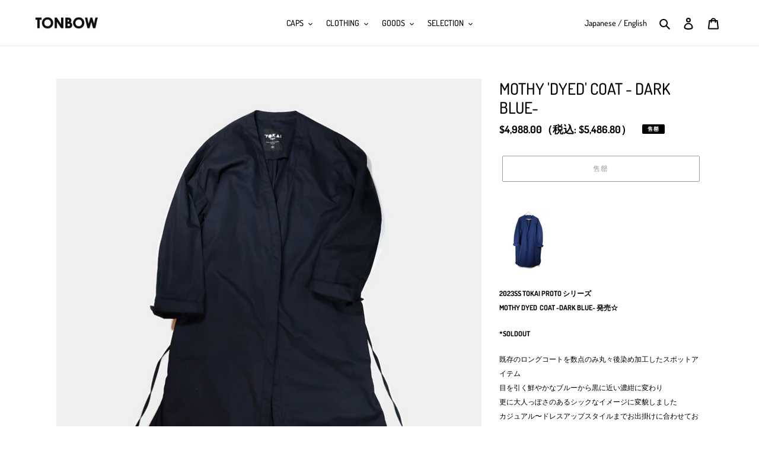

--- FILE ---
content_type: text/html; charset=utf-8
request_url: https://tonbow.com/zh-tw/products/mothy-dyed-coat-dark-blue
body_size: 32143
content:
<!doctype html>
<html class="no-js" lang="zh-TW">

  <meta name="facebook-domain-verification" content="8jreswhcgt9aaf83embq0ynkge0kqq" />
<head>

  <meta charset="utf-8">
  <meta http-equiv="X-UA-Compatible" content="IE=edge,chrome=1">
  <meta name="viewport" content="width=device-width,initial-scale=1">
  <meta name="theme-color" content="#3a3a3a"><link rel="canonical" href="https://tonbow.com/zh-tw/products/mothy-dyed-coat-dark-blue"><link rel="shortcut icon" href="//tonbow.com/cdn/shop/files/fabicon_32x32.jpg?v=1614305139" type="image/png"><title>MOTHY &#39;DYED&#39; COAT - DARK BLUE-
&ndash; TONBOW</title><meta name="description" content="2023SS TOKAI PROTO シリーズMOTHY DYED  COAT -DARK BLUE- 発売☆ *SOLDOUT 既存のロングコートを数点のみ丸々後染め加工したスポットアイテム目を引く鮮やかなブルーから黒に近い濃紺に変わり更に大人っぽさのあるシックなイメージに変貌しましたカジュアル〜ドレスアップスタイルまでお出掛けに合わせてお楽しみ下さい ********************* KIMONOスタイルなノンカラーロングコート質感の良いコットンを使用、春/秋シーズンに向けたアイテムですが少々寒いシーズンは中にライトダウンやフリースなど合わせたレイヤースタイルでコーディネートも楽しめます 裾のラウンド仕上げがビジネスコ"><!-- /snippets/social-meta-tags.liquid -->




<meta property="og:site_name" content="TONBOW">
<meta property="og:url" content="https://tonbow.com/zh-tw/products/mothy-dyed-coat-dark-blue">
<meta property="og:title" content="MOTHY 'DYED' COAT - DARK BLUE-">
<meta property="og:type" content="product">
<meta property="og:description" content="2023SS TOKAI PROTO シリーズMOTHY DYED  COAT -DARK BLUE- 発売☆ *SOLDOUT 既存のロングコートを数点のみ丸々後染め加工したスポットアイテム目を引く鮮やかなブルーから黒に近い濃紺に変わり更に大人っぽさのあるシックなイメージに変貌しましたカジュアル〜ドレスアップスタイルまでお出掛けに合わせてお楽しみ下さい ********************* KIMONOスタイルなノンカラーロングコート質感の良いコットンを使用、春/秋シーズンに向けたアイテムですが少々寒いシーズンは中にライトダウンやフリースなど合わせたレイヤースタイルでコーディネートも楽しめます 裾のラウンド仕上げがビジネスコ">

  <meta property="og:price:amount" content="4,988.00">
  <meta property="og:price:currency" content="TWD">

<meta property="og:image" content="http://tonbow.com/cdn/shop/products/23MOTHYDY-1_1200x1200.jpg?v=1679642601"><meta property="og:image" content="http://tonbow.com/cdn/shop/products/23MOTHYDY2_1200x1200.jpg?v=1679642601"><meta property="og:image" content="http://tonbow.com/cdn/shop/products/23MOTHYDY3_1200x1200.jpg?v=1679642601">
<meta property="og:image:secure_url" content="https://tonbow.com/cdn/shop/products/23MOTHYDY-1_1200x1200.jpg?v=1679642601"><meta property="og:image:secure_url" content="https://tonbow.com/cdn/shop/products/23MOTHYDY2_1200x1200.jpg?v=1679642601"><meta property="og:image:secure_url" content="https://tonbow.com/cdn/shop/products/23MOTHYDY3_1200x1200.jpg?v=1679642601">


  <meta name="twitter:site" content="@tonbow_tokyo">

<meta name="twitter:card" content="summary_large_image">
<meta name="twitter:title" content="MOTHY 'DYED' COAT - DARK BLUE-">
<meta name="twitter:description" content="2023SS TOKAI PROTO シリーズMOTHY DYED  COAT -DARK BLUE- 発売☆ *SOLDOUT 既存のロングコートを数点のみ丸々後染め加工したスポットアイテム目を引く鮮やかなブルーから黒に近い濃紺に変わり更に大人っぽさのあるシックなイメージに変貌しましたカジュアル〜ドレスアップスタイルまでお出掛けに合わせてお楽しみ下さい ********************* KIMONOスタイルなノンカラーロングコート質感の良いコットンを使用、春/秋シーズンに向けたアイテムですが少々寒いシーズンは中にライトダウンやフリースなど合わせたレイヤースタイルでコーディネートも楽しめます 裾のラウンド仕上げがビジネスコ">


  <link href="//tonbow.com/cdn/shop/t/1/assets/theme.scss.css?v=20609168354020465121762244174" rel="stylesheet" type="text/css" media="all" />
  <link href="//tonbow.com/cdn/shop/t/1/assets/custom.scss.css?v=179269575283318272931602567869" rel="stylesheet" type="text/css" media="all" />

  <script>
    var theme = {
      breakpoints: {
        medium: 750,
        large: 990,
        widescreen: 1400
      },
      strings: {
        addToCart: "加入購物車",
        soldOut: "售罄",
        unavailable: "無法供貨",
        regularPrice: "定價",
        salePrice: "售價",
        sale: "銷售額",
        fromLowestPrice: "來自 [price]",
        vendor: "廠商",
        showMore: "顯示更多",
        showLess: "顯示較少",
        searchFor: "搜尋",
        addressError: "尋找此地址時發生錯誤",
        addressNoResults: "此地址無結果",
        addressQueryLimit: "您已超出 Google API 使用量限制。請考慮升級為\u003ca href=\"https:\/\/developers.google.com\/maps\/premium\/usage-limits\"\u003e付費方案\u003c\/a\u003e。",
        authError: "驗證 Google 地圖帳戶時發生問題。",
        newWindow: "在新視窗中開啟。",
        external: "開啟外部網站。",
        newWindowExternal: "在新視窗中開啟外部網站。",
        removeLabel: "移除 [product]",
        update: "更新",
        quantity: "數量",
        discountedTotal: "折扣後總金額",
        regularTotal: "定價總金額",
        priceColumn: "如需折扣詳細資訊，請參見「價格」欄。",
        quantityMinimumMessage: "數量必須大於或等於1",
        cartError: "更新購物車時發生錯誤。請再試一次。",
        removedItemMessage: "已將 \u003cspan class=\"cart__removed-product-details\"\u003e([quantity]) [link]\u003c\/span\u003e 從您的購物車移除。",
        unitPrice: "單價",
        unitPriceSeparator: "每",
        oneCartCount: "1 件商品",
        otherCartCount: "[count] 件商品",
        quantityLabel: "數量：[count]",
        products: "產品",
        loading: "載入中",
        number_of_results: "[result_number] \/ [results_count]",
        number_of_results_found: "找到 [results_count] 項結果",
        one_result_found: "找到 1 項結果"
      },
      moneyFormat: "${{amount}}",
      moneyFormatWithCurrency: "${{amount}} TWD",
      settings: {
        predictiveSearchEnabled: true,
        predictiveSearchShowPrice: false,
        predictiveSearchShowVendor: false
      }
    }

    document.documentElement.className = document.documentElement.className.replace('no-js', 'js');
  </script><link href="https://ajax.googleapis.com/ajax/libs/jqueryui/1.12.1/themes/smoothness/jquery-ui.css" rel="stylesheet" type="text/css" media="all" />
  <script src="https://ajax.googleapis.com/ajax/libs/jquery/3.4.1/jquery.min.js" type="text/javascript"></script>
  <script src="https://ajax.googleapis.com/ajax/libs/jqueryui/1.12.1/jquery-ui.min.js" type="text/javascript"></script>
  <script src="https://rawgit.com/jquery/jquery-ui/master/ui/i18n/datepicker-ja.js" type="text/javascript"></script>
  
  <script src="//tonbow.com/cdn/shop/t/1/assets/lazysizes.js?v=94224023136283657951594356097" async="async"></script>
  <script src="//tonbow.com/cdn/shop/t/1/assets/vendor.js?v=85833464202832145531594356099" defer="defer"></script>
  <script src="//tonbow.com/cdn/shop/t/1/assets/theme.js?v=89031576585505892971594356098" defer="defer"></script>
  <script src="//tonbow.com/cdn/shop/t/1/assets/custom.js?v=165984745163936146621599402756" defer="defer"></script>

  <script src="//tonbow.com/cdn/shop/t/1/assets/fitie.js?v=159609397165218945281598498930"></script>

  <script>window.performance && window.performance.mark && window.performance.mark('shopify.content_for_header.start');</script><meta id="shopify-digital-wallet" name="shopify-digital-wallet" content="/43010719893/digital_wallets/dialog">
<meta name="shopify-checkout-api-token" content="e2057323282b7a80f4080cbee3abc04f">
<meta id="in-context-paypal-metadata" data-shop-id="43010719893" data-venmo-supported="false" data-environment="production" data-locale="en_US" data-paypal-v4="true" data-currency="TWD">
<link rel="alternate" hreflang="x-default" href="https://tonbow.com/products/mothy-dyed-coat-dark-blue">
<link rel="alternate" hreflang="ja" href="https://tonbow.com/products/mothy-dyed-coat-dark-blue">
<link rel="alternate" hreflang="en" href="https://tonbow.com/en/products/mothy-dyed-coat-dark-blue">
<link rel="alternate" hreflang="zh-Hant" href="https://tonbow.com/zh/products/mothy-dyed-coat-dark-blue">
<link rel="alternate" hreflang="ja-AU" href="https://tonbow.com/ja-au/products/mothy-dyed-coat-dark-blue">
<link rel="alternate" hreflang="en-AU" href="https://tonbow.com/en-au/products/mothy-dyed-coat-dark-blue">
<link rel="alternate" hreflang="ja-SG" href="https://tonbow.com/ja-sg/products/mothy-dyed-coat-dark-blue">
<link rel="alternate" hreflang="zh-Hant-SG" href="https://tonbow.com/zh-sg/products/mothy-dyed-coat-dark-blue">
<link rel="alternate" hreflang="en-SG" href="https://tonbow.com/en-sg/products/mothy-dyed-coat-dark-blue">
<link rel="alternate" hreflang="zh-Hant-TW" href="https://tonbow.com/zh-tw/products/mothy-dyed-coat-dark-blue">
<link rel="alternate" hreflang="zh-Hant-AD" href="https://tonbow.com/zh/products/mothy-dyed-coat-dark-blue">
<link rel="alternate" hreflang="zh-Hant-AE" href="https://tonbow.com/zh/products/mothy-dyed-coat-dark-blue">
<link rel="alternate" hreflang="zh-Hant-AF" href="https://tonbow.com/zh/products/mothy-dyed-coat-dark-blue">
<link rel="alternate" hreflang="zh-Hant-AL" href="https://tonbow.com/zh/products/mothy-dyed-coat-dark-blue">
<link rel="alternate" hreflang="zh-Hant-AM" href="https://tonbow.com/zh/products/mothy-dyed-coat-dark-blue">
<link rel="alternate" hreflang="zh-Hant-AT" href="https://tonbow.com/zh/products/mothy-dyed-coat-dark-blue">
<link rel="alternate" hreflang="zh-Hant-AX" href="https://tonbow.com/zh/products/mothy-dyed-coat-dark-blue">
<link rel="alternate" hreflang="zh-Hant-AZ" href="https://tonbow.com/zh/products/mothy-dyed-coat-dark-blue">
<link rel="alternate" hreflang="zh-Hant-BA" href="https://tonbow.com/zh/products/mothy-dyed-coat-dark-blue">
<link rel="alternate" hreflang="zh-Hant-BD" href="https://tonbow.com/zh/products/mothy-dyed-coat-dark-blue">
<link rel="alternate" hreflang="zh-Hant-BE" href="https://tonbow.com/zh/products/mothy-dyed-coat-dark-blue">
<link rel="alternate" hreflang="zh-Hant-BG" href="https://tonbow.com/zh/products/mothy-dyed-coat-dark-blue">
<link rel="alternate" hreflang="zh-Hant-BH" href="https://tonbow.com/zh/products/mothy-dyed-coat-dark-blue">
<link rel="alternate" hreflang="zh-Hant-BN" href="https://tonbow.com/zh/products/mothy-dyed-coat-dark-blue">
<link rel="alternate" hreflang="zh-Hant-BT" href="https://tonbow.com/zh/products/mothy-dyed-coat-dark-blue">
<link rel="alternate" hreflang="zh-Hant-BV" href="https://tonbow.com/zh/products/mothy-dyed-coat-dark-blue">
<link rel="alternate" hreflang="zh-Hant-BY" href="https://tonbow.com/zh/products/mothy-dyed-coat-dark-blue">
<link rel="alternate" hreflang="zh-Hant-CA" href="https://tonbow.com/zh/products/mothy-dyed-coat-dark-blue">
<link rel="alternate" hreflang="zh-Hant-CC" href="https://tonbow.com/zh/products/mothy-dyed-coat-dark-blue">
<link rel="alternate" hreflang="zh-Hant-CH" href="https://tonbow.com/zh/products/mothy-dyed-coat-dark-blue">
<link rel="alternate" hreflang="zh-Hant-CN" href="https://tonbow.com/zh/products/mothy-dyed-coat-dark-blue">
<link rel="alternate" hreflang="zh-Hant-CX" href="https://tonbow.com/zh/products/mothy-dyed-coat-dark-blue">
<link rel="alternate" hreflang="zh-Hant-CY" href="https://tonbow.com/zh/products/mothy-dyed-coat-dark-blue">
<link rel="alternate" hreflang="zh-Hant-CZ" href="https://tonbow.com/zh/products/mothy-dyed-coat-dark-blue">
<link rel="alternate" hreflang="zh-Hant-DE" href="https://tonbow.com/zh/products/mothy-dyed-coat-dark-blue">
<link rel="alternate" hreflang="zh-Hant-DK" href="https://tonbow.com/zh/products/mothy-dyed-coat-dark-blue">
<link rel="alternate" hreflang="zh-Hant-EE" href="https://tonbow.com/zh/products/mothy-dyed-coat-dark-blue">
<link rel="alternate" hreflang="zh-Hant-ES" href="https://tonbow.com/zh/products/mothy-dyed-coat-dark-blue">
<link rel="alternate" hreflang="zh-Hant-FI" href="https://tonbow.com/zh/products/mothy-dyed-coat-dark-blue">
<link rel="alternate" hreflang="zh-Hant-FO" href="https://tonbow.com/zh/products/mothy-dyed-coat-dark-blue">
<link rel="alternate" hreflang="zh-Hant-FR" href="https://tonbow.com/zh/products/mothy-dyed-coat-dark-blue">
<link rel="alternate" hreflang="zh-Hant-GB" href="https://tonbow.com/zh/products/mothy-dyed-coat-dark-blue">
<link rel="alternate" hreflang="zh-Hant-GE" href="https://tonbow.com/zh/products/mothy-dyed-coat-dark-blue">
<link rel="alternate" hreflang="zh-Hant-GG" href="https://tonbow.com/zh/products/mothy-dyed-coat-dark-blue">
<link rel="alternate" hreflang="zh-Hant-GI" href="https://tonbow.com/zh/products/mothy-dyed-coat-dark-blue">
<link rel="alternate" hreflang="zh-Hant-GL" href="https://tonbow.com/zh/products/mothy-dyed-coat-dark-blue">
<link rel="alternate" hreflang="zh-Hant-GP" href="https://tonbow.com/zh/products/mothy-dyed-coat-dark-blue">
<link rel="alternate" hreflang="zh-Hant-GR" href="https://tonbow.com/zh/products/mothy-dyed-coat-dark-blue">
<link rel="alternate" hreflang="zh-Hant-HK" href="https://tonbow.com/zh/products/mothy-dyed-coat-dark-blue">
<link rel="alternate" hreflang="zh-Hant-HR" href="https://tonbow.com/zh/products/mothy-dyed-coat-dark-blue">
<link rel="alternate" hreflang="zh-Hant-HU" href="https://tonbow.com/zh/products/mothy-dyed-coat-dark-blue">
<link rel="alternate" hreflang="zh-Hant-ID" href="https://tonbow.com/zh/products/mothy-dyed-coat-dark-blue">
<link rel="alternate" hreflang="zh-Hant-IE" href="https://tonbow.com/zh/products/mothy-dyed-coat-dark-blue">
<link rel="alternate" hreflang="zh-Hant-IL" href="https://tonbow.com/zh/products/mothy-dyed-coat-dark-blue">
<link rel="alternate" hreflang="zh-Hant-IM" href="https://tonbow.com/zh/products/mothy-dyed-coat-dark-blue">
<link rel="alternate" hreflang="zh-Hant-IN" href="https://tonbow.com/zh/products/mothy-dyed-coat-dark-blue">
<link rel="alternate" hreflang="zh-Hant-IO" href="https://tonbow.com/zh/products/mothy-dyed-coat-dark-blue">
<link rel="alternate" hreflang="zh-Hant-IQ" href="https://tonbow.com/zh/products/mothy-dyed-coat-dark-blue">
<link rel="alternate" hreflang="zh-Hant-IS" href="https://tonbow.com/zh/products/mothy-dyed-coat-dark-blue">
<link rel="alternate" hreflang="zh-Hant-IT" href="https://tonbow.com/zh/products/mothy-dyed-coat-dark-blue">
<link rel="alternate" hreflang="zh-Hant-JE" href="https://tonbow.com/zh/products/mothy-dyed-coat-dark-blue">
<link rel="alternate" hreflang="zh-Hant-JO" href="https://tonbow.com/zh/products/mothy-dyed-coat-dark-blue">
<link rel="alternate" hreflang="zh-Hant-JP" href="https://tonbow.com/zh/products/mothy-dyed-coat-dark-blue">
<link rel="alternate" hreflang="zh-Hant-KG" href="https://tonbow.com/zh/products/mothy-dyed-coat-dark-blue">
<link rel="alternate" hreflang="zh-Hant-KH" href="https://tonbow.com/zh/products/mothy-dyed-coat-dark-blue">
<link rel="alternate" hreflang="zh-Hant-KR" href="https://tonbow.com/zh/products/mothy-dyed-coat-dark-blue">
<link rel="alternate" hreflang="zh-Hant-KW" href="https://tonbow.com/zh/products/mothy-dyed-coat-dark-blue">
<link rel="alternate" hreflang="zh-Hant-KZ" href="https://tonbow.com/zh/products/mothy-dyed-coat-dark-blue">
<link rel="alternate" hreflang="zh-Hant-LA" href="https://tonbow.com/zh/products/mothy-dyed-coat-dark-blue">
<link rel="alternate" hreflang="zh-Hant-LB" href="https://tonbow.com/zh/products/mothy-dyed-coat-dark-blue">
<link rel="alternate" hreflang="zh-Hant-LI" href="https://tonbow.com/zh/products/mothy-dyed-coat-dark-blue">
<link rel="alternate" hreflang="zh-Hant-LK" href="https://tonbow.com/zh/products/mothy-dyed-coat-dark-blue">
<link rel="alternate" hreflang="zh-Hant-LT" href="https://tonbow.com/zh/products/mothy-dyed-coat-dark-blue">
<link rel="alternate" hreflang="zh-Hant-LU" href="https://tonbow.com/zh/products/mothy-dyed-coat-dark-blue">
<link rel="alternate" hreflang="zh-Hant-LV" href="https://tonbow.com/zh/products/mothy-dyed-coat-dark-blue">
<link rel="alternate" hreflang="zh-Hant-MC" href="https://tonbow.com/zh/products/mothy-dyed-coat-dark-blue">
<link rel="alternate" hreflang="zh-Hant-MD" href="https://tonbow.com/zh/products/mothy-dyed-coat-dark-blue">
<link rel="alternate" hreflang="zh-Hant-ME" href="https://tonbow.com/zh/products/mothy-dyed-coat-dark-blue">
<link rel="alternate" hreflang="zh-Hant-MK" href="https://tonbow.com/zh/products/mothy-dyed-coat-dark-blue">
<link rel="alternate" hreflang="zh-Hant-MM" href="https://tonbow.com/zh/products/mothy-dyed-coat-dark-blue">
<link rel="alternate" hreflang="zh-Hant-MN" href="https://tonbow.com/zh/products/mothy-dyed-coat-dark-blue">
<link rel="alternate" hreflang="zh-Hant-MO" href="https://tonbow.com/zh/products/mothy-dyed-coat-dark-blue">
<link rel="alternate" hreflang="zh-Hant-MT" href="https://tonbow.com/zh/products/mothy-dyed-coat-dark-blue">
<link rel="alternate" hreflang="zh-Hant-MV" href="https://tonbow.com/zh/products/mothy-dyed-coat-dark-blue">
<link rel="alternate" hreflang="zh-Hant-MX" href="https://tonbow.com/zh/products/mothy-dyed-coat-dark-blue">
<link rel="alternate" hreflang="zh-Hant-MY" href="https://tonbow.com/zh/products/mothy-dyed-coat-dark-blue">
<link rel="alternate" hreflang="zh-Hant-NC" href="https://tonbow.com/zh/products/mothy-dyed-coat-dark-blue">
<link rel="alternate" hreflang="zh-Hant-NL" href="https://tonbow.com/zh/products/mothy-dyed-coat-dark-blue">
<link rel="alternate" hreflang="zh-Hant-NO" href="https://tonbow.com/zh/products/mothy-dyed-coat-dark-blue">
<link rel="alternate" hreflang="zh-Hant-NP" href="https://tonbow.com/zh/products/mothy-dyed-coat-dark-blue">
<link rel="alternate" hreflang="zh-Hant-NZ" href="https://tonbow.com/zh/products/mothy-dyed-coat-dark-blue">
<link rel="alternate" hreflang="zh-Hant-OM" href="https://tonbow.com/zh/products/mothy-dyed-coat-dark-blue">
<link rel="alternate" hreflang="zh-Hant-PH" href="https://tonbow.com/zh/products/mothy-dyed-coat-dark-blue">
<link rel="alternate" hreflang="zh-Hant-PK" href="https://tonbow.com/zh/products/mothy-dyed-coat-dark-blue">
<link rel="alternate" hreflang="zh-Hant-PL" href="https://tonbow.com/zh/products/mothy-dyed-coat-dark-blue">
<link rel="alternate" hreflang="zh-Hant-PS" href="https://tonbow.com/zh/products/mothy-dyed-coat-dark-blue">
<link rel="alternate" hreflang="zh-Hant-PT" href="https://tonbow.com/zh/products/mothy-dyed-coat-dark-blue">
<link rel="alternate" hreflang="zh-Hant-QA" href="https://tonbow.com/zh/products/mothy-dyed-coat-dark-blue">
<link rel="alternate" hreflang="zh-Hant-RE" href="https://tonbow.com/zh/products/mothy-dyed-coat-dark-blue">
<link rel="alternate" hreflang="zh-Hant-RO" href="https://tonbow.com/zh/products/mothy-dyed-coat-dark-blue">
<link rel="alternate" hreflang="zh-Hant-RS" href="https://tonbow.com/zh/products/mothy-dyed-coat-dark-blue">
<link rel="alternate" hreflang="zh-Hant-RU" href="https://tonbow.com/zh/products/mothy-dyed-coat-dark-blue">
<link rel="alternate" hreflang="zh-Hant-SA" href="https://tonbow.com/zh/products/mothy-dyed-coat-dark-blue">
<link rel="alternate" hreflang="zh-Hant-SE" href="https://tonbow.com/zh/products/mothy-dyed-coat-dark-blue">
<link rel="alternate" hreflang="zh-Hant-SI" href="https://tonbow.com/zh/products/mothy-dyed-coat-dark-blue">
<link rel="alternate" hreflang="zh-Hant-SJ" href="https://tonbow.com/zh/products/mothy-dyed-coat-dark-blue">
<link rel="alternate" hreflang="zh-Hant-SK" href="https://tonbow.com/zh/products/mothy-dyed-coat-dark-blue">
<link rel="alternate" hreflang="zh-Hant-SM" href="https://tonbow.com/zh/products/mothy-dyed-coat-dark-blue">
<link rel="alternate" hreflang="zh-Hant-TH" href="https://tonbow.com/zh/products/mothy-dyed-coat-dark-blue">
<link rel="alternate" hreflang="zh-Hant-TJ" href="https://tonbow.com/zh/products/mothy-dyed-coat-dark-blue">
<link rel="alternate" hreflang="zh-Hant-TM" href="https://tonbow.com/zh/products/mothy-dyed-coat-dark-blue">
<link rel="alternate" hreflang="zh-Hant-TR" href="https://tonbow.com/zh/products/mothy-dyed-coat-dark-blue">
<link rel="alternate" hreflang="zh-Hant-UA" href="https://tonbow.com/zh/products/mothy-dyed-coat-dark-blue">
<link rel="alternate" hreflang="zh-Hant-US" href="https://tonbow.com/zh/products/mothy-dyed-coat-dark-blue">
<link rel="alternate" hreflang="zh-Hant-UZ" href="https://tonbow.com/zh/products/mothy-dyed-coat-dark-blue">
<link rel="alternate" hreflang="zh-Hant-VA" href="https://tonbow.com/zh/products/mothy-dyed-coat-dark-blue">
<link rel="alternate" hreflang="zh-Hant-VN" href="https://tonbow.com/zh/products/mothy-dyed-coat-dark-blue">
<link rel="alternate" hreflang="zh-Hant-XK" href="https://tonbow.com/zh/products/mothy-dyed-coat-dark-blue">
<link rel="alternate" hreflang="zh-Hant-YE" href="https://tonbow.com/zh/products/mothy-dyed-coat-dark-blue">
<link rel="alternate" hreflang="zh-Hant-YT" href="https://tonbow.com/zh/products/mothy-dyed-coat-dark-blue">
<link rel="alternate" type="application/json+oembed" href="https://tonbow.com/zh-tw/products/mothy-dyed-coat-dark-blue.oembed">
<script async="async" src="/checkouts/internal/preloads.js?locale=zh-TW"></script>
<link rel="preconnect" href="https://shop.app" crossorigin="anonymous">
<script async="async" src="https://shop.app/checkouts/internal/preloads.js?locale=zh-TW&shop_id=43010719893" crossorigin="anonymous"></script>
<script id="apple-pay-shop-capabilities" type="application/json">{"shopId":43010719893,"countryCode":"JP","currencyCode":"TWD","merchantCapabilities":["supports3DS"],"merchantId":"gid:\/\/shopify\/Shop\/43010719893","merchantName":"TONBOW","requiredBillingContactFields":["postalAddress","email","phone"],"requiredShippingContactFields":["postalAddress","email","phone"],"shippingType":"shipping","supportedNetworks":["visa","masterCard","amex","jcb","discover"],"total":{"type":"pending","label":"TONBOW","amount":"1.00"},"shopifyPaymentsEnabled":true,"supportsSubscriptions":true}</script>
<script id="shopify-features" type="application/json">{"accessToken":"e2057323282b7a80f4080cbee3abc04f","betas":["rich-media-storefront-analytics"],"domain":"tonbow.com","predictiveSearch":false,"shopId":43010719893,"locale":"zh-tw"}</script>
<script>var Shopify = Shopify || {};
Shopify.shop = "tonbowtokyo.myshopify.com";
Shopify.locale = "zh-TW";
Shopify.currency = {"active":"TWD","rate":"0.2035614"};
Shopify.country = "TW";
Shopify.theme = {"name":"Debut","id":104712667285,"schema_name":"Debut","schema_version":"16.7.1","theme_store_id":796,"role":"main"};
Shopify.theme.handle = "null";
Shopify.theme.style = {"id":null,"handle":null};
Shopify.cdnHost = "tonbow.com/cdn";
Shopify.routes = Shopify.routes || {};
Shopify.routes.root = "/zh-tw/";</script>
<script type="module">!function(o){(o.Shopify=o.Shopify||{}).modules=!0}(window);</script>
<script>!function(o){function n(){var o=[];function n(){o.push(Array.prototype.slice.apply(arguments))}return n.q=o,n}var t=o.Shopify=o.Shopify||{};t.loadFeatures=n(),t.autoloadFeatures=n()}(window);</script>
<script>
  window.ShopifyPay = window.ShopifyPay || {};
  window.ShopifyPay.apiHost = "shop.app\/pay";
  window.ShopifyPay.redirectState = null;
</script>
<script id="shop-js-analytics" type="application/json">{"pageType":"product"}</script>
<script defer="defer" async type="module" src="//tonbow.com/cdn/shopifycloud/shop-js/modules/v2/client.init-shop-cart-sync_BTBdQnDM.zh-TW.esm.js"></script>
<script defer="defer" async type="module" src="//tonbow.com/cdn/shopifycloud/shop-js/modules/v2/chunk.common_ChTwy-Sr.esm.js"></script>
<script type="module">
  await import("//tonbow.com/cdn/shopifycloud/shop-js/modules/v2/client.init-shop-cart-sync_BTBdQnDM.zh-TW.esm.js");
await import("//tonbow.com/cdn/shopifycloud/shop-js/modules/v2/chunk.common_ChTwy-Sr.esm.js");

  window.Shopify.SignInWithShop?.initShopCartSync?.({"fedCMEnabled":true,"windoidEnabled":true});

</script>
<script>
  window.Shopify = window.Shopify || {};
  if (!window.Shopify.featureAssets) window.Shopify.featureAssets = {};
  window.Shopify.featureAssets['shop-js'] = {"shop-cart-sync":["modules/v2/client.shop-cart-sync_D8pLIRK9.zh-TW.esm.js","modules/v2/chunk.common_ChTwy-Sr.esm.js"],"init-fed-cm":["modules/v2/client.init-fed-cm_W6i8ScuH.zh-TW.esm.js","modules/v2/chunk.common_ChTwy-Sr.esm.js"],"init-windoid":["modules/v2/client.init-windoid_DXqS2FSX.zh-TW.esm.js","modules/v2/chunk.common_ChTwy-Sr.esm.js"],"shop-cash-offers":["modules/v2/client.shop-cash-offers_B_0ucD6S.zh-TW.esm.js","modules/v2/chunk.common_ChTwy-Sr.esm.js","modules/v2/chunk.modal_CHWdRPrF.esm.js"],"shop-button":["modules/v2/client.shop-button_BaG5QLPE.zh-TW.esm.js","modules/v2/chunk.common_ChTwy-Sr.esm.js"],"init-shop-email-lookup-coordinator":["modules/v2/client.init-shop-email-lookup-coordinator_0-vJlso8.zh-TW.esm.js","modules/v2/chunk.common_ChTwy-Sr.esm.js"],"shop-toast-manager":["modules/v2/client.shop-toast-manager_bgiK3p5E.zh-TW.esm.js","modules/v2/chunk.common_ChTwy-Sr.esm.js"],"shop-login-button":["modules/v2/client.shop-login-button_DB1KH9Sv.zh-TW.esm.js","modules/v2/chunk.common_ChTwy-Sr.esm.js","modules/v2/chunk.modal_CHWdRPrF.esm.js"],"avatar":["modules/v2/client.avatar_BTnouDA3.zh-TW.esm.js"],"init-shop-cart-sync":["modules/v2/client.init-shop-cart-sync_BTBdQnDM.zh-TW.esm.js","modules/v2/chunk.common_ChTwy-Sr.esm.js"],"pay-button":["modules/v2/client.pay-button_CjqZVi4g.zh-TW.esm.js","modules/v2/chunk.common_ChTwy-Sr.esm.js"],"init-shop-for-new-customer-accounts":["modules/v2/client.init-shop-for-new-customer-accounts_BXDkq0bj.zh-TW.esm.js","modules/v2/client.shop-login-button_DB1KH9Sv.zh-TW.esm.js","modules/v2/chunk.common_ChTwy-Sr.esm.js","modules/v2/chunk.modal_CHWdRPrF.esm.js"],"init-customer-accounts-sign-up":["modules/v2/client.init-customer-accounts-sign-up_CUzKEPqr.zh-TW.esm.js","modules/v2/client.shop-login-button_DB1KH9Sv.zh-TW.esm.js","modules/v2/chunk.common_ChTwy-Sr.esm.js","modules/v2/chunk.modal_CHWdRPrF.esm.js"],"shop-follow-button":["modules/v2/client.shop-follow-button_DNMyKWYU.zh-TW.esm.js","modules/v2/chunk.common_ChTwy-Sr.esm.js","modules/v2/chunk.modal_CHWdRPrF.esm.js"],"checkout-modal":["modules/v2/client.checkout-modal_BDE8dRQR.zh-TW.esm.js","modules/v2/chunk.common_ChTwy-Sr.esm.js","modules/v2/chunk.modal_CHWdRPrF.esm.js"],"init-customer-accounts":["modules/v2/client.init-customer-accounts_DpBQ3ZM4.zh-TW.esm.js","modules/v2/client.shop-login-button_DB1KH9Sv.zh-TW.esm.js","modules/v2/chunk.common_ChTwy-Sr.esm.js","modules/v2/chunk.modal_CHWdRPrF.esm.js"],"lead-capture":["modules/v2/client.lead-capture_DttYejYe.zh-TW.esm.js","modules/v2/chunk.common_ChTwy-Sr.esm.js","modules/v2/chunk.modal_CHWdRPrF.esm.js"],"shop-login":["modules/v2/client.shop-login_CZQR1oj2.zh-TW.esm.js","modules/v2/chunk.common_ChTwy-Sr.esm.js","modules/v2/chunk.modal_CHWdRPrF.esm.js"],"payment-terms":["modules/v2/client.payment-terms_D0H6qqd5.zh-TW.esm.js","modules/v2/chunk.common_ChTwy-Sr.esm.js","modules/v2/chunk.modal_CHWdRPrF.esm.js"]};
</script>
<script>(function() {
  var isLoaded = false;
  function asyncLoad() {
    if (isLoaded) return;
    isLoaded = true;
    var urls = ["https:\/\/static.klaviyo.com\/onsite\/js\/XGpFcr\/klaviyo.js?company_id=XGpFcr\u0026shop=tonbowtokyo.myshopify.com"];
    for (var i = 0; i < urls.length; i++) {
      var s = document.createElement('script');
      s.type = 'text/javascript';
      s.async = true;
      s.src = urls[i];
      var x = document.getElementsByTagName('script')[0];
      x.parentNode.insertBefore(s, x);
    }
  };
  if(window.attachEvent) {
    window.attachEvent('onload', asyncLoad);
  } else {
    window.addEventListener('load', asyncLoad, false);
  }
})();</script>
<script id="__st">var __st={"a":43010719893,"offset":32400,"reqid":"9627fba3-7ed4-40fd-8218-71a31e5b9ac8-1768867612","pageurl":"tonbow.com\/zh-tw\/products\/mothy-dyed-coat-dark-blue","u":"12e6d3d1f4e5","p":"product","rtyp":"product","rid":8240886907186};</script>
<script>window.ShopifyPaypalV4VisibilityTracking = true;</script>
<script id="captcha-bootstrap">!function(){'use strict';const t='contact',e='account',n='new_comment',o=[[t,t],['blogs',n],['comments',n],[t,'customer']],c=[[e,'customer_login'],[e,'guest_login'],[e,'recover_customer_password'],[e,'create_customer']],r=t=>t.map((([t,e])=>`form[action*='/${t}']:not([data-nocaptcha='true']) input[name='form_type'][value='${e}']`)).join(','),a=t=>()=>t?[...document.querySelectorAll(t)].map((t=>t.form)):[];function s(){const t=[...o],e=r(t);return a(e)}const i='password',u='form_key',d=['recaptcha-v3-token','g-recaptcha-response','h-captcha-response',i],f=()=>{try{return window.sessionStorage}catch{return}},m='__shopify_v',_=t=>t.elements[u];function p(t,e,n=!1){try{const o=window.sessionStorage,c=JSON.parse(o.getItem(e)),{data:r}=function(t){const{data:e,action:n}=t;return t[m]||n?{data:e,action:n}:{data:t,action:n}}(c);for(const[e,n]of Object.entries(r))t.elements[e]&&(t.elements[e].value=n);n&&o.removeItem(e)}catch(o){console.error('form repopulation failed',{error:o})}}const l='form_type',E='cptcha';function T(t){t.dataset[E]=!0}const w=window,h=w.document,L='Shopify',v='ce_forms',y='captcha';let A=!1;((t,e)=>{const n=(g='f06e6c50-85a8-45c8-87d0-21a2b65856fe',I='https://cdn.shopify.com/shopifycloud/storefront-forms-hcaptcha/ce_storefront_forms_captcha_hcaptcha.v1.5.2.iife.js',D={infoText:'已受到 hCaptcha 保護',privacyText:'隱私',termsText:'條款'},(t,e,n)=>{const o=w[L][v],c=o.bindForm;if(c)return c(t,g,e,D).then(n);var r;o.q.push([[t,g,e,D],n]),r=I,A||(h.body.append(Object.assign(h.createElement('script'),{id:'captcha-provider',async:!0,src:r})),A=!0)});var g,I,D;w[L]=w[L]||{},w[L][v]=w[L][v]||{},w[L][v].q=[],w[L][y]=w[L][y]||{},w[L][y].protect=function(t,e){n(t,void 0,e),T(t)},Object.freeze(w[L][y]),function(t,e,n,w,h,L){const[v,y,A,g]=function(t,e,n){const i=e?o:[],u=t?c:[],d=[...i,...u],f=r(d),m=r(i),_=r(d.filter((([t,e])=>n.includes(e))));return[a(f),a(m),a(_),s()]}(w,h,L),I=t=>{const e=t.target;return e instanceof HTMLFormElement?e:e&&e.form},D=t=>v().includes(t);t.addEventListener('submit',(t=>{const e=I(t);if(!e)return;const n=D(e)&&!e.dataset.hcaptchaBound&&!e.dataset.recaptchaBound,o=_(e),c=g().includes(e)&&(!o||!o.value);(n||c)&&t.preventDefault(),c&&!n&&(function(t){try{if(!f())return;!function(t){const e=f();if(!e)return;const n=_(t);if(!n)return;const o=n.value;o&&e.removeItem(o)}(t);const e=Array.from(Array(32),(()=>Math.random().toString(36)[2])).join('');!function(t,e){_(t)||t.append(Object.assign(document.createElement('input'),{type:'hidden',name:u})),t.elements[u].value=e}(t,e),function(t,e){const n=f();if(!n)return;const o=[...t.querySelectorAll(`input[type='${i}']`)].map((({name:t})=>t)),c=[...d,...o],r={};for(const[a,s]of new FormData(t).entries())c.includes(a)||(r[a]=s);n.setItem(e,JSON.stringify({[m]:1,action:t.action,data:r}))}(t,e)}catch(e){console.error('failed to persist form',e)}}(e),e.submit())}));const S=(t,e)=>{t&&!t.dataset[E]&&(n(t,e.some((e=>e===t))),T(t))};for(const o of['focusin','change'])t.addEventListener(o,(t=>{const e=I(t);D(e)&&S(e,y())}));const B=e.get('form_key'),M=e.get(l),P=B&&M;t.addEventListener('DOMContentLoaded',(()=>{const t=y();if(P)for(const e of t)e.elements[l].value===M&&p(e,B);[...new Set([...A(),...v().filter((t=>'true'===t.dataset.shopifyCaptcha))])].forEach((e=>S(e,t)))}))}(h,new URLSearchParams(w.location.search),n,t,e,['guest_login'])})(!0,!0)}();</script>
<script integrity="sha256-4kQ18oKyAcykRKYeNunJcIwy7WH5gtpwJnB7kiuLZ1E=" data-source-attribution="shopify.loadfeatures" defer="defer" src="//tonbow.com/cdn/shopifycloud/storefront/assets/storefront/load_feature-a0a9edcb.js" crossorigin="anonymous"></script>
<script crossorigin="anonymous" defer="defer" src="//tonbow.com/cdn/shopifycloud/storefront/assets/shopify_pay/storefront-65b4c6d7.js?v=20250812"></script>
<script data-source-attribution="shopify.dynamic_checkout.dynamic.init">var Shopify=Shopify||{};Shopify.PaymentButton=Shopify.PaymentButton||{isStorefrontPortableWallets:!0,init:function(){window.Shopify.PaymentButton.init=function(){};var t=document.createElement("script");t.src="https://tonbow.com/cdn/shopifycloud/portable-wallets/latest/portable-wallets.zh-tw.js",t.type="module",document.head.appendChild(t)}};
</script>
<script data-source-attribution="shopify.dynamic_checkout.buyer_consent">
  function portableWalletsHideBuyerConsent(e){var t=document.getElementById("shopify-buyer-consent"),n=document.getElementById("shopify-subscription-policy-button");t&&n&&(t.classList.add("hidden"),t.setAttribute("aria-hidden","true"),n.removeEventListener("click",e))}function portableWalletsShowBuyerConsent(e){var t=document.getElementById("shopify-buyer-consent"),n=document.getElementById("shopify-subscription-policy-button");t&&n&&(t.classList.remove("hidden"),t.removeAttribute("aria-hidden"),n.addEventListener("click",e))}window.Shopify?.PaymentButton&&(window.Shopify.PaymentButton.hideBuyerConsent=portableWalletsHideBuyerConsent,window.Shopify.PaymentButton.showBuyerConsent=portableWalletsShowBuyerConsent);
</script>
<script>
  function portableWalletsCleanup(e){e&&e.src&&console.error("Failed to load portable wallets script "+e.src);var t=document.querySelectorAll("shopify-accelerated-checkout .shopify-payment-button__skeleton, shopify-accelerated-checkout-cart .wallet-cart-button__skeleton"),e=document.getElementById("shopify-buyer-consent");for(let e=0;e<t.length;e++)t[e].remove();e&&e.remove()}function portableWalletsNotLoadedAsModule(e){e instanceof ErrorEvent&&"string"==typeof e.message&&e.message.includes("import.meta")&&"string"==typeof e.filename&&e.filename.includes("portable-wallets")&&(window.removeEventListener("error",portableWalletsNotLoadedAsModule),window.Shopify.PaymentButton.failedToLoad=e,"loading"===document.readyState?document.addEventListener("DOMContentLoaded",window.Shopify.PaymentButton.init):window.Shopify.PaymentButton.init())}window.addEventListener("error",portableWalletsNotLoadedAsModule);
</script>

<script type="module" src="https://tonbow.com/cdn/shopifycloud/portable-wallets/latest/portable-wallets.zh-tw.js" onError="portableWalletsCleanup(this)" crossorigin="anonymous"></script>
<script nomodule>
  document.addEventListener("DOMContentLoaded", portableWalletsCleanup);
</script>

<script id='scb4127' type='text/javascript' async='' src='https://tonbow.com/cdn/shopifycloud/privacy-banner/storefront-banner.js'></script><link id="shopify-accelerated-checkout-styles" rel="stylesheet" media="screen" href="https://tonbow.com/cdn/shopifycloud/portable-wallets/latest/accelerated-checkout-backwards-compat.css" crossorigin="anonymous">
<style id="shopify-accelerated-checkout-cart">
        #shopify-buyer-consent {
  margin-top: 1em;
  display: inline-block;
  width: 100%;
}

#shopify-buyer-consent.hidden {
  display: none;
}

#shopify-subscription-policy-button {
  background: none;
  border: none;
  padding: 0;
  text-decoration: underline;
  font-size: inherit;
  cursor: pointer;
}

#shopify-subscription-policy-button::before {
  box-shadow: none;
}

      </style>

<script>window.performance && window.performance.mark && window.performance.mark('shopify.content_for_header.end');</script>
  
  

  <meta name="facebook-domain-verification" content="8jreswhcgt9aaf83embq0ynkge0kqq" />
<link href="https://monorail-edge.shopifysvc.com" rel="dns-prefetch">
<script>(function(){if ("sendBeacon" in navigator && "performance" in window) {try {var session_token_from_headers = performance.getEntriesByType('navigation')[0].serverTiming.find(x => x.name == '_s').description;} catch {var session_token_from_headers = undefined;}var session_cookie_matches = document.cookie.match(/_shopify_s=([^;]*)/);var session_token_from_cookie = session_cookie_matches && session_cookie_matches.length === 2 ? session_cookie_matches[1] : "";var session_token = session_token_from_headers || session_token_from_cookie || "";function handle_abandonment_event(e) {var entries = performance.getEntries().filter(function(entry) {return /monorail-edge.shopifysvc.com/.test(entry.name);});if (!window.abandonment_tracked && entries.length === 0) {window.abandonment_tracked = true;var currentMs = Date.now();var navigation_start = performance.timing.navigationStart;var payload = {shop_id: 43010719893,url: window.location.href,navigation_start,duration: currentMs - navigation_start,session_token,page_type: "product"};window.navigator.sendBeacon("https://monorail-edge.shopifysvc.com/v1/produce", JSON.stringify({schema_id: "online_store_buyer_site_abandonment/1.1",payload: payload,metadata: {event_created_at_ms: currentMs,event_sent_at_ms: currentMs}}));}}window.addEventListener('pagehide', handle_abandonment_event);}}());</script>
<script id="web-pixels-manager-setup">(function e(e,d,r,n,o){if(void 0===o&&(o={}),!Boolean(null===(a=null===(i=window.Shopify)||void 0===i?void 0:i.analytics)||void 0===a?void 0:a.replayQueue)){var i,a;window.Shopify=window.Shopify||{};var t=window.Shopify;t.analytics=t.analytics||{};var s=t.analytics;s.replayQueue=[],s.publish=function(e,d,r){return s.replayQueue.push([e,d,r]),!0};try{self.performance.mark("wpm:start")}catch(e){}var l=function(){var e={modern:/Edge?\/(1{2}[4-9]|1[2-9]\d|[2-9]\d{2}|\d{4,})\.\d+(\.\d+|)|Firefox\/(1{2}[4-9]|1[2-9]\d|[2-9]\d{2}|\d{4,})\.\d+(\.\d+|)|Chrom(ium|e)\/(9{2}|\d{3,})\.\d+(\.\d+|)|(Maci|X1{2}).+ Version\/(15\.\d+|(1[6-9]|[2-9]\d|\d{3,})\.\d+)([,.]\d+|)( \(\w+\)|)( Mobile\/\w+|) Safari\/|Chrome.+OPR\/(9{2}|\d{3,})\.\d+\.\d+|(CPU[ +]OS|iPhone[ +]OS|CPU[ +]iPhone|CPU IPhone OS|CPU iPad OS)[ +]+(15[._]\d+|(1[6-9]|[2-9]\d|\d{3,})[._]\d+)([._]\d+|)|Android:?[ /-](13[3-9]|1[4-9]\d|[2-9]\d{2}|\d{4,})(\.\d+|)(\.\d+|)|Android.+Firefox\/(13[5-9]|1[4-9]\d|[2-9]\d{2}|\d{4,})\.\d+(\.\d+|)|Android.+Chrom(ium|e)\/(13[3-9]|1[4-9]\d|[2-9]\d{2}|\d{4,})\.\d+(\.\d+|)|SamsungBrowser\/([2-9]\d|\d{3,})\.\d+/,legacy:/Edge?\/(1[6-9]|[2-9]\d|\d{3,})\.\d+(\.\d+|)|Firefox\/(5[4-9]|[6-9]\d|\d{3,})\.\d+(\.\d+|)|Chrom(ium|e)\/(5[1-9]|[6-9]\d|\d{3,})\.\d+(\.\d+|)([\d.]+$|.*Safari\/(?![\d.]+ Edge\/[\d.]+$))|(Maci|X1{2}).+ Version\/(10\.\d+|(1[1-9]|[2-9]\d|\d{3,})\.\d+)([,.]\d+|)( \(\w+\)|)( Mobile\/\w+|) Safari\/|Chrome.+OPR\/(3[89]|[4-9]\d|\d{3,})\.\d+\.\d+|(CPU[ +]OS|iPhone[ +]OS|CPU[ +]iPhone|CPU IPhone OS|CPU iPad OS)[ +]+(10[._]\d+|(1[1-9]|[2-9]\d|\d{3,})[._]\d+)([._]\d+|)|Android:?[ /-](13[3-9]|1[4-9]\d|[2-9]\d{2}|\d{4,})(\.\d+|)(\.\d+|)|Mobile Safari.+OPR\/([89]\d|\d{3,})\.\d+\.\d+|Android.+Firefox\/(13[5-9]|1[4-9]\d|[2-9]\d{2}|\d{4,})\.\d+(\.\d+|)|Android.+Chrom(ium|e)\/(13[3-9]|1[4-9]\d|[2-9]\d{2}|\d{4,})\.\d+(\.\d+|)|Android.+(UC? ?Browser|UCWEB|U3)[ /]?(15\.([5-9]|\d{2,})|(1[6-9]|[2-9]\d|\d{3,})\.\d+)\.\d+|SamsungBrowser\/(5\.\d+|([6-9]|\d{2,})\.\d+)|Android.+MQ{2}Browser\/(14(\.(9|\d{2,})|)|(1[5-9]|[2-9]\d|\d{3,})(\.\d+|))(\.\d+|)|K[Aa][Ii]OS\/(3\.\d+|([4-9]|\d{2,})\.\d+)(\.\d+|)/},d=e.modern,r=e.legacy,n=navigator.userAgent;return n.match(d)?"modern":n.match(r)?"legacy":"unknown"}(),u="modern"===l?"modern":"legacy",c=(null!=n?n:{modern:"",legacy:""})[u],f=function(e){return[e.baseUrl,"/wpm","/b",e.hashVersion,"modern"===e.buildTarget?"m":"l",".js"].join("")}({baseUrl:d,hashVersion:r,buildTarget:u}),m=function(e){var d=e.version,r=e.bundleTarget,n=e.surface,o=e.pageUrl,i=e.monorailEndpoint;return{emit:function(e){var a=e.status,t=e.errorMsg,s=(new Date).getTime(),l=JSON.stringify({metadata:{event_sent_at_ms:s},events:[{schema_id:"web_pixels_manager_load/3.1",payload:{version:d,bundle_target:r,page_url:o,status:a,surface:n,error_msg:t},metadata:{event_created_at_ms:s}}]});if(!i)return console&&console.warn&&console.warn("[Web Pixels Manager] No Monorail endpoint provided, skipping logging."),!1;try{return self.navigator.sendBeacon.bind(self.navigator)(i,l)}catch(e){}var u=new XMLHttpRequest;try{return u.open("POST",i,!0),u.setRequestHeader("Content-Type","text/plain"),u.send(l),!0}catch(e){return console&&console.warn&&console.warn("[Web Pixels Manager] Got an unhandled error while logging to Monorail."),!1}}}}({version:r,bundleTarget:l,surface:e.surface,pageUrl:self.location.href,monorailEndpoint:e.monorailEndpoint});try{o.browserTarget=l,function(e){var d=e.src,r=e.async,n=void 0===r||r,o=e.onload,i=e.onerror,a=e.sri,t=e.scriptDataAttributes,s=void 0===t?{}:t,l=document.createElement("script"),u=document.querySelector("head"),c=document.querySelector("body");if(l.async=n,l.src=d,a&&(l.integrity=a,l.crossOrigin="anonymous"),s)for(var f in s)if(Object.prototype.hasOwnProperty.call(s,f))try{l.dataset[f]=s[f]}catch(e){}if(o&&l.addEventListener("load",o),i&&l.addEventListener("error",i),u)u.appendChild(l);else{if(!c)throw new Error("Did not find a head or body element to append the script");c.appendChild(l)}}({src:f,async:!0,onload:function(){if(!function(){var e,d;return Boolean(null===(d=null===(e=window.Shopify)||void 0===e?void 0:e.analytics)||void 0===d?void 0:d.initialized)}()){var d=window.webPixelsManager.init(e)||void 0;if(d){var r=window.Shopify.analytics;r.replayQueue.forEach((function(e){var r=e[0],n=e[1],o=e[2];d.publishCustomEvent(r,n,o)})),r.replayQueue=[],r.publish=d.publishCustomEvent,r.visitor=d.visitor,r.initialized=!0}}},onerror:function(){return m.emit({status:"failed",errorMsg:"".concat(f," has failed to load")})},sri:function(e){var d=/^sha384-[A-Za-z0-9+/=]+$/;return"string"==typeof e&&d.test(e)}(c)?c:"",scriptDataAttributes:o}),m.emit({status:"loading"})}catch(e){m.emit({status:"failed",errorMsg:(null==e?void 0:e.message)||"Unknown error"})}}})({shopId: 43010719893,storefrontBaseUrl: "https://tonbow.com",extensionsBaseUrl: "https://extensions.shopifycdn.com/cdn/shopifycloud/web-pixels-manager",monorailEndpoint: "https://monorail-edge.shopifysvc.com/unstable/produce_batch",surface: "storefront-renderer",enabledBetaFlags: ["2dca8a86"],webPixelsConfigList: [{"id":"shopify-app-pixel","configuration":"{}","eventPayloadVersion":"v1","runtimeContext":"STRICT","scriptVersion":"0450","apiClientId":"shopify-pixel","type":"APP","privacyPurposes":["ANALYTICS","MARKETING"]},{"id":"shopify-custom-pixel","eventPayloadVersion":"v1","runtimeContext":"LAX","scriptVersion":"0450","apiClientId":"shopify-pixel","type":"CUSTOM","privacyPurposes":["ANALYTICS","MARKETING"]}],isMerchantRequest: false,initData: {"shop":{"name":"TONBOW","paymentSettings":{"currencyCode":"JPY"},"myshopifyDomain":"tonbowtokyo.myshopify.com","countryCode":"JP","storefrontUrl":"https:\/\/tonbow.com\/zh-tw"},"customer":null,"cart":null,"checkout":null,"productVariants":[{"price":{"amount":4988.0,"currencyCode":"TWD"},"product":{"title":"MOTHY 'DYED' COAT - DARK BLUE-","vendor":"TONBOW","id":"8240886907186","untranslatedTitle":"MOTHY 'DYED' COAT - DARK BLUE-","url":"\/zh-tw\/products\/mothy-dyed-coat-dark-blue","type":"TOKAI \/ 都会"},"id":"44869914296626","image":{"src":"\/\/tonbow.com\/cdn\/shop\/products\/23MOTHYDY-1.jpg?v=1679642601"},"sku":"","title":"Default Title","untranslatedTitle":"Default Title"}],"purchasingCompany":null},},"https://tonbow.com/cdn","fcfee988w5aeb613cpc8e4bc33m6693e112",{"modern":"","legacy":""},{"shopId":"43010719893","storefrontBaseUrl":"https:\/\/tonbow.com","extensionBaseUrl":"https:\/\/extensions.shopifycdn.com\/cdn\/shopifycloud\/web-pixels-manager","surface":"storefront-renderer","enabledBetaFlags":"[\"2dca8a86\"]","isMerchantRequest":"false","hashVersion":"fcfee988w5aeb613cpc8e4bc33m6693e112","publish":"custom","events":"[[\"page_viewed\",{}],[\"product_viewed\",{\"productVariant\":{\"price\":{\"amount\":4988.0,\"currencyCode\":\"TWD\"},\"product\":{\"title\":\"MOTHY 'DYED' COAT - DARK BLUE-\",\"vendor\":\"TONBOW\",\"id\":\"8240886907186\",\"untranslatedTitle\":\"MOTHY 'DYED' COAT - DARK BLUE-\",\"url\":\"\/zh-tw\/products\/mothy-dyed-coat-dark-blue\",\"type\":\"TOKAI \/ 都会\"},\"id\":\"44869914296626\",\"image\":{\"src\":\"\/\/tonbow.com\/cdn\/shop\/products\/23MOTHYDY-1.jpg?v=1679642601\"},\"sku\":\"\",\"title\":\"Default Title\",\"untranslatedTitle\":\"Default Title\"}}]]"});</script><script>
  window.ShopifyAnalytics = window.ShopifyAnalytics || {};
  window.ShopifyAnalytics.meta = window.ShopifyAnalytics.meta || {};
  window.ShopifyAnalytics.meta.currency = 'TWD';
  var meta = {"product":{"id":8240886907186,"gid":"gid:\/\/shopify\/Product\/8240886907186","vendor":"TONBOW","type":"TOKAI \/ 都会","handle":"mothy-dyed-coat-dark-blue","variants":[{"id":44869914296626,"price":498800,"name":"MOTHY 'DYED' COAT - DARK BLUE-","public_title":null,"sku":""}],"remote":false},"page":{"pageType":"product","resourceType":"product","resourceId":8240886907186,"requestId":"9627fba3-7ed4-40fd-8218-71a31e5b9ac8-1768867612"}};
  for (var attr in meta) {
    window.ShopifyAnalytics.meta[attr] = meta[attr];
  }
</script>
<script class="analytics">
  (function () {
    var customDocumentWrite = function(content) {
      var jquery = null;

      if (window.jQuery) {
        jquery = window.jQuery;
      } else if (window.Checkout && window.Checkout.$) {
        jquery = window.Checkout.$;
      }

      if (jquery) {
        jquery('body').append(content);
      }
    };

    var hasLoggedConversion = function(token) {
      if (token) {
        return document.cookie.indexOf('loggedConversion=' + token) !== -1;
      }
      return false;
    }

    var setCookieIfConversion = function(token) {
      if (token) {
        var twoMonthsFromNow = new Date(Date.now());
        twoMonthsFromNow.setMonth(twoMonthsFromNow.getMonth() + 2);

        document.cookie = 'loggedConversion=' + token + '; expires=' + twoMonthsFromNow;
      }
    }

    var trekkie = window.ShopifyAnalytics.lib = window.trekkie = window.trekkie || [];
    if (trekkie.integrations) {
      return;
    }
    trekkie.methods = [
      'identify',
      'page',
      'ready',
      'track',
      'trackForm',
      'trackLink'
    ];
    trekkie.factory = function(method) {
      return function() {
        var args = Array.prototype.slice.call(arguments);
        args.unshift(method);
        trekkie.push(args);
        return trekkie;
      };
    };
    for (var i = 0; i < trekkie.methods.length; i++) {
      var key = trekkie.methods[i];
      trekkie[key] = trekkie.factory(key);
    }
    trekkie.load = function(config) {
      trekkie.config = config || {};
      trekkie.config.initialDocumentCookie = document.cookie;
      var first = document.getElementsByTagName('script')[0];
      var script = document.createElement('script');
      script.type = 'text/javascript';
      script.onerror = function(e) {
        var scriptFallback = document.createElement('script');
        scriptFallback.type = 'text/javascript';
        scriptFallback.onerror = function(error) {
                var Monorail = {
      produce: function produce(monorailDomain, schemaId, payload) {
        var currentMs = new Date().getTime();
        var event = {
          schema_id: schemaId,
          payload: payload,
          metadata: {
            event_created_at_ms: currentMs,
            event_sent_at_ms: currentMs
          }
        };
        return Monorail.sendRequest("https://" + monorailDomain + "/v1/produce", JSON.stringify(event));
      },
      sendRequest: function sendRequest(endpointUrl, payload) {
        // Try the sendBeacon API
        if (window && window.navigator && typeof window.navigator.sendBeacon === 'function' && typeof window.Blob === 'function' && !Monorail.isIos12()) {
          var blobData = new window.Blob([payload], {
            type: 'text/plain'
          });

          if (window.navigator.sendBeacon(endpointUrl, blobData)) {
            return true;
          } // sendBeacon was not successful

        } // XHR beacon

        var xhr = new XMLHttpRequest();

        try {
          xhr.open('POST', endpointUrl);
          xhr.setRequestHeader('Content-Type', 'text/plain');
          xhr.send(payload);
        } catch (e) {
          console.log(e);
        }

        return false;
      },
      isIos12: function isIos12() {
        return window.navigator.userAgent.lastIndexOf('iPhone; CPU iPhone OS 12_') !== -1 || window.navigator.userAgent.lastIndexOf('iPad; CPU OS 12_') !== -1;
      }
    };
    Monorail.produce('monorail-edge.shopifysvc.com',
      'trekkie_storefront_load_errors/1.1',
      {shop_id: 43010719893,
      theme_id: 104712667285,
      app_name: "storefront",
      context_url: window.location.href,
      source_url: "//tonbow.com/cdn/s/trekkie.storefront.cd680fe47e6c39ca5d5df5f0a32d569bc48c0f27.min.js"});

        };
        scriptFallback.async = true;
        scriptFallback.src = '//tonbow.com/cdn/s/trekkie.storefront.cd680fe47e6c39ca5d5df5f0a32d569bc48c0f27.min.js';
        first.parentNode.insertBefore(scriptFallback, first);
      };
      script.async = true;
      script.src = '//tonbow.com/cdn/s/trekkie.storefront.cd680fe47e6c39ca5d5df5f0a32d569bc48c0f27.min.js';
      first.parentNode.insertBefore(script, first);
    };
    trekkie.load(
      {"Trekkie":{"appName":"storefront","development":false,"defaultAttributes":{"shopId":43010719893,"isMerchantRequest":null,"themeId":104712667285,"themeCityHash":"16393554520798403474","contentLanguage":"zh-TW","currency":"TWD","eventMetadataId":"14ae6cfb-c352-41bf-8f5b-6fdfeea9175a"},"isServerSideCookieWritingEnabled":true,"monorailRegion":"shop_domain","enabledBetaFlags":["65f19447"]},"Session Attribution":{},"S2S":{"facebookCapiEnabled":false,"source":"trekkie-storefront-renderer","apiClientId":580111}}
    );

    var loaded = false;
    trekkie.ready(function() {
      if (loaded) return;
      loaded = true;

      window.ShopifyAnalytics.lib = window.trekkie;

      var originalDocumentWrite = document.write;
      document.write = customDocumentWrite;
      try { window.ShopifyAnalytics.merchantGoogleAnalytics.call(this); } catch(error) {};
      document.write = originalDocumentWrite;

      window.ShopifyAnalytics.lib.page(null,{"pageType":"product","resourceType":"product","resourceId":8240886907186,"requestId":"9627fba3-7ed4-40fd-8218-71a31e5b9ac8-1768867612","shopifyEmitted":true});

      var match = window.location.pathname.match(/checkouts\/(.+)\/(thank_you|post_purchase)/)
      var token = match? match[1]: undefined;
      if (!hasLoggedConversion(token)) {
        setCookieIfConversion(token);
        window.ShopifyAnalytics.lib.track("Viewed Product",{"currency":"TWD","variantId":44869914296626,"productId":8240886907186,"productGid":"gid:\/\/shopify\/Product\/8240886907186","name":"MOTHY 'DYED' COAT - DARK BLUE-","price":"4988.00","sku":"","brand":"TONBOW","variant":null,"category":"TOKAI \/ 都会","nonInteraction":true,"remote":false},undefined,undefined,{"shopifyEmitted":true});
      window.ShopifyAnalytics.lib.track("monorail:\/\/trekkie_storefront_viewed_product\/1.1",{"currency":"TWD","variantId":44869914296626,"productId":8240886907186,"productGid":"gid:\/\/shopify\/Product\/8240886907186","name":"MOTHY 'DYED' COAT - DARK BLUE-","price":"4988.00","sku":"","brand":"TONBOW","variant":null,"category":"TOKAI \/ 都会","nonInteraction":true,"remote":false,"referer":"https:\/\/tonbow.com\/zh-tw\/products\/mothy-dyed-coat-dark-blue"});
      }
    });


        var eventsListenerScript = document.createElement('script');
        eventsListenerScript.async = true;
        eventsListenerScript.src = "//tonbow.com/cdn/shopifycloud/storefront/assets/shop_events_listener-3da45d37.js";
        document.getElementsByTagName('head')[0].appendChild(eventsListenerScript);

})();</script>
<script
  defer
  src="https://tonbow.com/cdn/shopifycloud/perf-kit/shopify-perf-kit-3.0.4.min.js"
  data-application="storefront-renderer"
  data-shop-id="43010719893"
  data-render-region="gcp-us-central1"
  data-page-type="product"
  data-theme-instance-id="104712667285"
  data-theme-name="Debut"
  data-theme-version="16.7.1"
  data-monorail-region="shop_domain"
  data-resource-timing-sampling-rate="10"
  data-shs="true"
  data-shs-beacon="true"
  data-shs-export-with-fetch="true"
  data-shs-logs-sample-rate="1"
  data-shs-beacon-endpoint="https://tonbow.com/api/collect"
></script>
</head>
  

<body class="template-product">

  <a class="in-page-link visually-hidden skip-link" href="#MainContent">跳到內容</a><style data-shopify>

  .cart-popup {
    box-shadow: 1px 1px 10px 2px rgba(235, 235, 235, 0.5);
  }</style><div class="cart-popup-wrapper cart-popup-wrapper--hidden" role="dialog" aria-modal="true" aria-labelledby="CartPopupHeading" data-cart-popup-wrapper>
  <div class="cart-popup" data-cart-popup tabindex="-1">
    <div class="cart-popup__header">
      <h2 id="CartPopupHeading" class="cart-popup__heading">剛剛加入您的購物車</h2>
      <button class="cart-popup__close" aria-label="關閉" data-cart-popup-close><svg aria-hidden="true" focusable="false" role="presentation" class="icon icon-close" viewBox="0 0 40 40"><path d="M23.868 20.015L39.117 4.78c1.11-1.108 1.11-2.77 0-3.877-1.109-1.108-2.773-1.108-3.882 0L19.986 16.137 4.737.904C3.628-.204 1.965-.204.856.904c-1.11 1.108-1.11 2.77 0 3.877l15.249 15.234L.855 35.248c-1.108 1.108-1.108 2.77 0 3.877.555.554 1.248.831 1.942.831s1.386-.277 1.94-.83l15.25-15.234 15.248 15.233c.555.554 1.248.831 1.941.831s1.387-.277 1.941-.83c1.11-1.109 1.11-2.77 0-3.878L23.868 20.015z" class="layer"/></svg></button>
    </div>
    <div class="cart-popup-item">
      <div class="cart-popup-item__image-wrapper hide" data-cart-popup-image-wrapper>
        <div class="cart-popup-item__image cart-popup-item__image--placeholder" data-cart-popup-image-placeholder>
          <div data-placeholder-size></div>
          <div class="placeholder-background placeholder-background--animation"></div>
        </div>
      </div>
      <div class="cart-popup-item__description">
        <div>
          <h3 class="cart-popup-item__title" data-cart-popup-title></h3>
          <ul class="product-details" aria-label="商品詳細資訊" data-cart-popup-product-details></ul>
        </div>
        <div class="cart-popup-item__quantity">
          <span class="visually-hidden" data-cart-popup-quantity-label></span>
          <span aria-hidden="true">數量:</span>
          <span aria-hidden="true" data-cart-popup-quantity></span>
        </div>
      </div>
    </div>

    <a href="/zh-tw/cart" class="cart-popup__cta-link btn btn--secondary-accent">
      檢視購物車 (<span data-cart-popup-cart-quantity></span>)
    </a>

    <div class="cart-popup__dismiss">
      <button class="cart-popup__dismiss-button text-link text-link--accent" data-cart-popup-dismiss>
        繼續購物
      </button>
    </div>
  </div>
</div>

<div id="shopify-section-header" class="shopify-section">

<div id="SearchDrawer" class="search-bar drawer drawer--top" role="dialog" aria-modal="true" aria-label="搜尋" data-predictive-search-drawer>
  <div class="search-bar__interior">
    <div class="search-form__container" data-search-form-container>
      <form class="search-form search-bar__form" action="/zh-tw/search" method="get" role="search">
        <div class="search-form__input-wrapper">
          <input
            type="text"
            name="q"
            placeholder="搜尋"
            role="combobox"
            aria-autocomplete="list"
            aria-owns="predictive-search-results"
            aria-expanded="false"
            aria-label="搜尋"
            aria-haspopup="listbox"
            class="search-form__input search-bar__input"
            data-predictive-search-drawer-input
          />
          <input type="hidden" name="options[prefix]" value="last" aria-hidden="true" />
          <div class="predictive-search-wrapper predictive-search-wrapper--drawer" data-predictive-search-mount="drawer"></div>
        </div>

        <button class="search-bar__submit search-form__submit"
          type="submit"
          data-search-form-submit>
          <svg aria-hidden="true" focusable="false" role="presentation" class="icon icon-search" viewBox="0 0 37 40"><path d="M35.6 36l-9.8-9.8c4.1-5.4 3.6-13.2-1.3-18.1-5.4-5.4-14.2-5.4-19.7 0-5.4 5.4-5.4 14.2 0 19.7 2.6 2.6 6.1 4.1 9.8 4.1 3 0 5.9-1 8.3-2.8l9.8 9.8c.4.4.9.6 1.4.6s1-.2 1.4-.6c.9-.9.9-2.1.1-2.9zm-20.9-8.2c-2.6 0-5.1-1-7-2.9-3.9-3.9-3.9-10.1 0-14C9.6 9 12.2 8 14.7 8s5.1 1 7 2.9c3.9 3.9 3.9 10.1 0 14-1.9 1.9-4.4 2.9-7 2.9z"/></svg>
          <span class="icon__fallback-text">提交</span>
        </button>
      </form>

      <div class="search-bar__actions">
        <button type="button" class="btn--link search-bar__close js-drawer-close">
          <svg aria-hidden="true" focusable="false" role="presentation" class="icon icon-close" viewBox="0 0 40 40"><path d="M23.868 20.015L39.117 4.78c1.11-1.108 1.11-2.77 0-3.877-1.109-1.108-2.773-1.108-3.882 0L19.986 16.137 4.737.904C3.628-.204 1.965-.204.856.904c-1.11 1.108-1.11 2.77 0 3.877l15.249 15.234L.855 35.248c-1.108 1.108-1.108 2.77 0 3.877.555.554 1.248.831 1.942.831s1.386-.277 1.94-.83l15.25-15.234 15.248 15.233c.555.554 1.248.831 1.941.831s1.387-.277 1.941-.83c1.11-1.109 1.11-2.77 0-3.878L23.868 20.015z" class="layer"/></svg>
          <span class="icon__fallback-text">關閉搜尋</span>
        </button>
      </div>
    </div>
  </div>
</div>


<div data-section-id="header" data-section-type="header-section" data-header-section>
  

  <header class="site-header border-bottom logo--left" role="banner">
    <div class="grid grid--no-gutters grid--table site-header__mobile-nav">
      

      <div class="grid__item medium-up--one-quarter logo-align--left">
        
        
          <div class="h2 site-header__logo">
        
          
<a href="/zh-tw" class="site-header__logo-image">
              
              <img class="lazyload js"
                   src="//tonbow.com/cdn/shop/files/logo_300x300.png?v=1614304015"
                   data-src="//tonbow.com/cdn/shop/files/logo_{width}x.png?v=1614304015"
                   data-widths="[180, 360, 540, 720, 900, 1080, 1296, 1512, 1728, 2048]"
                   data-aspectratio="4.371428571428571"
                   data-sizes="auto"
                   alt="TONBOW"
                   style="max-width: 120px">
              <noscript>
                
                <img src="//tonbow.com/cdn/shop/files/logo_120x.png?v=1614304015"
                     srcset="//tonbow.com/cdn/shop/files/logo_120x.png?v=1614304015 1x, //tonbow.com/cdn/shop/files/logo_120x@2x.png?v=1614304015 2x"
                     alt="TONBOW"
                     style="max-width: 120px;">
              </noscript>
            </a>
          
        
          </div>
        
      </div>

      
        <nav class="grid__item medium-up--one-half small--hide" id="AccessibleNav" role="navigation">
          
<ul class="site-nav list--inline" id="SiteNav">
  



    
      <li class="site-nav--has-dropdown" data-has-dropdowns>
        <button class="site-nav__link site-nav__link--main site-nav__link--button" type="button" aria-expanded="false" aria-controls="SiteNavLabel-caps">
          <span class="site-nav__label">CAPS</span><svg aria-hidden="true" focusable="false" role="presentation" class="icon icon-chevron-down" viewBox="0 0 9 9"><path d="M8.542 2.558a.625.625 0 0 1 0 .884l-3.6 3.6a.626.626 0 0 1-.884 0l-3.6-3.6a.625.625 0 1 1 .884-.884L4.5 5.716l3.158-3.158a.625.625 0 0 1 .884 0z" fill="#fff"/></svg>
        </button>

        <div class="site-nav__dropdown" id="SiteNavLabel-caps">
          
            <ul>
              
                <li>
                  <a href="/zh-tw/collections/standard-cap"
                  class="site-nav__link site-nav__child-link"
                  
                >
                    <span class="site-nav__label">STANDARD CAP</span>
                  </a>
                </li>
              
                <li>
                  <a href="/zh-tw/collections/cap"
                  class="site-nav__link site-nav__child-link"
                  
                >
                    <span class="site-nav__label">SEASON CAP</span>
                  </a>
                </li>
              
                <li>
                  <a href="/zh-tw/collections/hat"
                  class="site-nav__link site-nav__child-link"
                  
                >
                    <span class="site-nav__label">HAT</span>
                  </a>
                </li>
              
                <li>
                  <a href="/zh-tw/collections/other"
                  class="site-nav__link site-nav__child-link site-nav__link--last"
                  
                >
                    <span class="site-nav__label">OTHER</span>
                  </a>
                </li>
              
            </ul>
          
        </div>
      </li>
    
  



    
      <li class="site-nav--has-dropdown" data-has-dropdowns>
        <button class="site-nav__link site-nav__link--main site-nav__link--button" type="button" aria-expanded="false" aria-controls="SiteNavLabel-clothing">
          <span class="site-nav__label">CLOTHING</span><svg aria-hidden="true" focusable="false" role="presentation" class="icon icon-chevron-down" viewBox="0 0 9 9"><path d="M8.542 2.558a.625.625 0 0 1 0 .884l-3.6 3.6a.626.626 0 0 1-.884 0l-3.6-3.6a.625.625 0 1 1 .884-.884L4.5 5.716l3.158-3.158a.625.625 0 0 1 .884 0z" fill="#fff"/></svg>
        </button>

        <div class="site-nav__dropdown" id="SiteNavLabel-clothing">
          
            <ul>
              
                <li>
                  <a href="/zh-tw/collections/t-shirts"
                  class="site-nav__link site-nav__child-link"
                  
                >
                    <span class="site-nav__label">T-SHIRTS</span>
                  </a>
                </li>
              
                <li>
                  <a href="/zh-tw/collections/tops"
                  class="site-nav__link site-nav__child-link"
                  
                >
                    <span class="site-nav__label">WEAR</span>
                  </a>
                </li>
              
                <li>
                  <a href="/zh-tw/collections/bottoms"
                  class="site-nav__link site-nav__child-link"
                  
                >
                    <span class="site-nav__label">LONG PANTS</span>
                  </a>
                </li>
              
                <li>
                  <a href="/zh-tw/collections/shorts"
                  class="site-nav__link site-nav__child-link"
                  
                >
                    <span class="site-nav__label">SHORT PANTS</span>
                  </a>
                </li>
              
                <li>
                  <a href="/zh-tw/collections/tokai-%E9%83%BD%E4%BC%9A"
                  class="site-nav__link site-nav__child-link site-nav__link--last"
                  
                >
                    <span class="site-nav__label">TOKAI SERIES / 都会シリーズ</span>
                  </a>
                </li>
              
            </ul>
          
        </div>
      </li>
    
  



    
      <li class="site-nav--has-dropdown" data-has-dropdowns>
        <button class="site-nav__link site-nav__link--main site-nav__link--button" type="button" aria-expanded="false" aria-controls="SiteNavLabel-goods">
          <span class="site-nav__label">GOODS</span><svg aria-hidden="true" focusable="false" role="presentation" class="icon icon-chevron-down" viewBox="0 0 9 9"><path d="M8.542 2.558a.625.625 0 0 1 0 .884l-3.6 3.6a.626.626 0 0 1-.884 0l-3.6-3.6a.625.625 0 1 1 .884-.884L4.5 5.716l3.158-3.158a.625.625 0 0 1 .884 0z" fill="#fff"/></svg>
        </button>

        <div class="site-nav__dropdown" id="SiteNavLabel-goods">
          
            <ul>
              
                <li>
                  <a href="/zh-tw/collections/accssories"
                  class="site-nav__link site-nav__child-link"
                  
                >
                    <span class="site-nav__label">ACCESSORIES</span>
                  </a>
                </li>
              
                <li>
                  <a href="/zh-tw/collections/bag"
                  class="site-nav__link site-nav__child-link"
                  
                >
                    <span class="site-nav__label">BAG</span>
                  </a>
                </li>
              
                <li>
                  <a href="/zh-tw/collections/goods"
                  class="site-nav__link site-nav__child-link site-nav__link--last"
                  
                >
                    <span class="site-nav__label">LIFE&amp;GOODS</span>
                  </a>
                </li>
              
            </ul>
          
        </div>
      </li>
    
  



    
      <li class="site-nav--has-dropdown" data-has-dropdowns>
        <button class="site-nav__link site-nav__link--main site-nav__link--button" type="button" aria-expanded="false" aria-controls="SiteNavLabel-selection">
          <span class="site-nav__label">SELECTION</span><svg aria-hidden="true" focusable="false" role="presentation" class="icon icon-chevron-down" viewBox="0 0 9 9"><path d="M8.542 2.558a.625.625 0 0 1 0 .884l-3.6 3.6a.626.626 0 0 1-.884 0l-3.6-3.6a.625.625 0 1 1 .884-.884L4.5 5.716l3.158-3.158a.625.625 0 0 1 .884 0z" fill="#fff"/></svg>
        </button>

        <div class="site-nav__dropdown" id="SiteNavLabel-selection">
          
            <ul>
              
                <li>
                  <a href="/zh-tw/collections/outlet"
                  class="site-nav__link site-nav__child-link"
                  
                >
                    <span class="site-nav__label">OUTLET / セール商品</span>
                  </a>
                </li>
              
                <li>
                  <a href="/zh-tw/collections/last-1/LAST1"
                  class="site-nav__link site-nav__child-link"
                  
                >
                    <span class="site-nav__label">LAST 1 / 残り1点</span>
                  </a>
                </li>
              
                <li>
                  <a href="/zh-tw/collections/limited/LIMITED"
                  class="site-nav__link site-nav__child-link"
                  
                >
                    <span class="site-nav__label">LIMITED / 限定商品</span>
                  </a>
                </li>
              
                <li>
                  <a href="/zh-tw/collections/members-selection"
                  class="site-nav__link site-nav__child-link site-nav__link--last"
                  
                >
                    <span class="site-nav__label">MEMBERS SELECTION / 期間限定割引</span>
                  </a>
                </li>
              
            </ul>
          
        </div>
      </li>
    
  
</ul>

        </nav>
      

      <div class="grid__item medium-up--one-quarter text-right site-header__icons site-header__icons--plus">
        <div class="site-header__icons-wrapper">
          <form method="post" action="/localization" id="header_localization_form" accept-charset="UTF-8" enctype="multipart/form-data">
            <input type="hidden" name="form_type" value="localization">
            <input type="hidden" name="utf8" value="✓">
            <input type="hidden" name="_method" value="put">
            <input type="hidden" name="return_to" value="/zh-tw/products/mothy-dyed-coat-dark-blue">
            <input type="hidden" name="locale_code" value="">
            <ul id="header-lang-list">
              <li class="" data-locale="ja"><span class="long">Japanese</span><span class="short">JP</span></li>
              <li class="" data-locale="en"><span class="long">English</span><span class="short">EN</span></li>
            </ul>
          </form>
          
          <button type="button" class="btn--link site-header__icon site-header__search-toggle js-drawer-open-top">
            <svg aria-hidden="true" focusable="false" role="presentation" class="icon icon-search" viewBox="0 0 37 40"><path d="M35.6 36l-9.8-9.8c4.1-5.4 3.6-13.2-1.3-18.1-5.4-5.4-14.2-5.4-19.7 0-5.4 5.4-5.4 14.2 0 19.7 2.6 2.6 6.1 4.1 9.8 4.1 3 0 5.9-1 8.3-2.8l9.8 9.8c.4.4.9.6 1.4.6s1-.2 1.4-.6c.9-.9.9-2.1.1-2.9zm-20.9-8.2c-2.6 0-5.1-1-7-2.9-3.9-3.9-3.9-10.1 0-14C9.6 9 12.2 8 14.7 8s5.1 1 7 2.9c3.9 3.9 3.9 10.1 0 14-1.9 1.9-4.4 2.9-7 2.9z"/></svg>
            <span class="icon__fallback-text">搜尋</span>
          </button>

          
            
              <a href="/zh-tw/account/login" class="site-header__icon site-header__account">
                <svg aria-hidden="true" focusable="false" role="presentation" class="icon icon-login" viewBox="0 0 28.33 37.68"><path d="M14.17 14.9a7.45 7.45 0 1 0-7.5-7.45 7.46 7.46 0 0 0 7.5 7.45zm0-10.91a3.45 3.45 0 1 1-3.5 3.46A3.46 3.46 0 0 1 14.17 4zM14.17 16.47A14.18 14.18 0 0 0 0 30.68c0 1.41.66 4 5.11 5.66a27.17 27.17 0 0 0 9.06 1.34c6.54 0 14.17-1.84 14.17-7a14.18 14.18 0 0 0-14.17-14.21zm0 17.21c-6.3 0-10.17-1.77-10.17-3a10.17 10.17 0 1 1 20.33 0c.01 1.23-3.86 3-10.16 3z"/></svg>
                <span class="icon__fallback-text">登入</span>
              </a>
            
          

          <a href="/zh-tw/cart" class="site-header__icon site-header__cart">
            <svg aria-hidden="true" focusable="false" role="presentation" class="icon icon-cart" viewBox="0 0 37 40"><path d="M36.5 34.8L33.3 8h-5.9C26.7 3.9 23 .8 18.5.8S10.3 3.9 9.6 8H3.7L.5 34.8c-.2 1.5.4 2.4.9 3 .5.5 1.4 1.2 3.1 1.2h28c1.3 0 2.4-.4 3.1-1.3.7-.7 1-1.8.9-2.9zm-18-30c2.2 0 4.1 1.4 4.7 3.2h-9.5c.7-1.9 2.6-3.2 4.8-3.2zM4.5 35l2.8-23h2.2v3c0 1.1.9 2 2 2s2-.9 2-2v-3h10v3c0 1.1.9 2 2 2s2-.9 2-2v-3h2.2l2.8 23h-28z"/></svg>
            <span class="icon__fallback-text">購物車</span>
            <div id="CartCount" class="site-header__cart-count hide" data-cart-count-bubble>
              <span data-cart-count>0</span>
              <span class="icon__fallback-text medium-up--hide">商品</span>
            </div>
          </a>

          
            <button type="button" class="btn--link site-header__icon site-header__menu js-mobile-nav-toggle mobile-nav--open" aria-controls="MobileNav"  aria-expanded="false" aria-label="選單">
              <svg aria-hidden="true" focusable="false" role="presentation" class="icon icon-hamburger" viewBox="0 0 37 40"><path d="M33.5 25h-30c-1.1 0-2-.9-2-2s.9-2 2-2h30c1.1 0 2 .9 2 2s-.9 2-2 2zm0-11.5h-30c-1.1 0-2-.9-2-2s.9-2 2-2h30c1.1 0 2 .9 2 2s-.9 2-2 2zm0 23h-30c-1.1 0-2-.9-2-2s.9-2 2-2h30c1.1 0 2 .9 2 2s-.9 2-2 2z"/></svg>
              <svg aria-hidden="true" focusable="false" role="presentation" class="icon icon-close" viewBox="0 0 40 40"><path d="M23.868 20.015L39.117 4.78c1.11-1.108 1.11-2.77 0-3.877-1.109-1.108-2.773-1.108-3.882 0L19.986 16.137 4.737.904C3.628-.204 1.965-.204.856.904c-1.11 1.108-1.11 2.77 0 3.877l15.249 15.234L.855 35.248c-1.108 1.108-1.108 2.77 0 3.877.555.554 1.248.831 1.942.831s1.386-.277 1.94-.83l15.25-15.234 15.248 15.233c.555.554 1.248.831 1.941.831s1.387-.277 1.941-.83c1.11-1.109 1.11-2.77 0-3.878L23.868 20.015z" class="layer"/></svg>
            </button>
          
        </div>

      </div>
    </div>

    <nav class="mobile-nav-wrapper medium-up--hide" role="navigation">
      <ul id="MobileNav" class="mobile-nav">
        
<li class="mobile-nav__item border-bottom">
            
              
              <button type="button" class="btn--link js-toggle-submenu mobile-nav__link" data-target="caps-1" data-level="1" aria-expanded="false">
                <span class="mobile-nav__label">CAPS</span>
                <div class="mobile-nav__icon">
                  <svg aria-hidden="true" focusable="false" role="presentation" class="icon icon-chevron-right" viewBox="0 0 14 14"><path d="M3.871.604c.44-.439 1.152-.439 1.591 0l5.515 5.515s-.049-.049.003.004l.082.08c.439.44.44 1.153 0 1.592l-5.6 5.6a1.125 1.125 0 0 1-1.59-1.59L8.675 7 3.87 2.195a1.125 1.125 0 0 1 0-1.59z" fill="#fff"/></svg>
                </div>
              </button>
              <ul class="mobile-nav__dropdown" data-parent="caps-1" data-level="2">
                <li class="visually-hidden" tabindex="-1" data-menu-title="2">CAPS 選單</li>
                <li class="mobile-nav__item border-bottom">
                  <div class="mobile-nav__table">
                    <div class="mobile-nav__table-cell mobile-nav__return">
                      <button class="btn--link js-toggle-submenu mobile-nav__return-btn" type="button" aria-expanded="true" aria-label="CAPS">
                        <svg aria-hidden="true" focusable="false" role="presentation" class="icon icon-chevron-left" viewBox="0 0 14 14"><path d="M10.129.604a1.125 1.125 0 0 0-1.591 0L3.023 6.12s.049-.049-.003.004l-.082.08c-.439.44-.44 1.153 0 1.592l5.6 5.6a1.125 1.125 0 0 0 1.59-1.59L5.325 7l4.805-4.805c.44-.439.44-1.151 0-1.59z" fill="#fff"/></svg>
                      </button>
                    </div>
                    <span class="mobile-nav__sublist-link mobile-nav__sublist-header mobile-nav__sublist-header--main-nav-parent">
                      <span class="mobile-nav__label">CAPS</span>
                    </span>
                  </div>
                </li>

                
                  <li class="mobile-nav__item border-bottom">
                    
                      <a href="/zh-tw/collections/standard-cap"
                        class="mobile-nav__sublist-link"
                        
                      >
                        <span class="mobile-nav__label">STANDARD CAP</span>
                      </a>
                    
                  </li>
                
                  <li class="mobile-nav__item border-bottom">
                    
                      <a href="/zh-tw/collections/cap"
                        class="mobile-nav__sublist-link"
                        
                      >
                        <span class="mobile-nav__label">SEASON CAP</span>
                      </a>
                    
                  </li>
                
                  <li class="mobile-nav__item border-bottom">
                    
                      <a href="/zh-tw/collections/hat"
                        class="mobile-nav__sublist-link"
                        
                      >
                        <span class="mobile-nav__label">HAT</span>
                      </a>
                    
                  </li>
                
                  <li class="mobile-nav__item">
                    
                      <a href="/zh-tw/collections/other"
                        class="mobile-nav__sublist-link"
                        
                      >
                        <span class="mobile-nav__label">OTHER</span>
                      </a>
                    
                  </li>
                
              </ul>
            
          </li>
        
<li class="mobile-nav__item border-bottom">
            
              
              <button type="button" class="btn--link js-toggle-submenu mobile-nav__link" data-target="clothing-2" data-level="1" aria-expanded="false">
                <span class="mobile-nav__label">CLOTHING</span>
                <div class="mobile-nav__icon">
                  <svg aria-hidden="true" focusable="false" role="presentation" class="icon icon-chevron-right" viewBox="0 0 14 14"><path d="M3.871.604c.44-.439 1.152-.439 1.591 0l5.515 5.515s-.049-.049.003.004l.082.08c.439.44.44 1.153 0 1.592l-5.6 5.6a1.125 1.125 0 0 1-1.59-1.59L8.675 7 3.87 2.195a1.125 1.125 0 0 1 0-1.59z" fill="#fff"/></svg>
                </div>
              </button>
              <ul class="mobile-nav__dropdown" data-parent="clothing-2" data-level="2">
                <li class="visually-hidden" tabindex="-1" data-menu-title="2">CLOTHING 選單</li>
                <li class="mobile-nav__item border-bottom">
                  <div class="mobile-nav__table">
                    <div class="mobile-nav__table-cell mobile-nav__return">
                      <button class="btn--link js-toggle-submenu mobile-nav__return-btn" type="button" aria-expanded="true" aria-label="CLOTHING">
                        <svg aria-hidden="true" focusable="false" role="presentation" class="icon icon-chevron-left" viewBox="0 0 14 14"><path d="M10.129.604a1.125 1.125 0 0 0-1.591 0L3.023 6.12s.049-.049-.003.004l-.082.08c-.439.44-.44 1.153 0 1.592l5.6 5.6a1.125 1.125 0 0 0 1.59-1.59L5.325 7l4.805-4.805c.44-.439.44-1.151 0-1.59z" fill="#fff"/></svg>
                      </button>
                    </div>
                    <span class="mobile-nav__sublist-link mobile-nav__sublist-header mobile-nav__sublist-header--main-nav-parent">
                      <span class="mobile-nav__label">CLOTHING</span>
                    </span>
                  </div>
                </li>

                
                  <li class="mobile-nav__item border-bottom">
                    
                      <a href="/zh-tw/collections/t-shirts"
                        class="mobile-nav__sublist-link"
                        
                      >
                        <span class="mobile-nav__label">T-SHIRTS</span>
                      </a>
                    
                  </li>
                
                  <li class="mobile-nav__item border-bottom">
                    
                      <a href="/zh-tw/collections/tops"
                        class="mobile-nav__sublist-link"
                        
                      >
                        <span class="mobile-nav__label">WEAR</span>
                      </a>
                    
                  </li>
                
                  <li class="mobile-nav__item border-bottom">
                    
                      <a href="/zh-tw/collections/bottoms"
                        class="mobile-nav__sublist-link"
                        
                      >
                        <span class="mobile-nav__label">LONG PANTS</span>
                      </a>
                    
                  </li>
                
                  <li class="mobile-nav__item border-bottom">
                    
                      <a href="/zh-tw/collections/shorts"
                        class="mobile-nav__sublist-link"
                        
                      >
                        <span class="mobile-nav__label">SHORT PANTS</span>
                      </a>
                    
                  </li>
                
                  <li class="mobile-nav__item">
                    
                      <a href="/zh-tw/collections/tokai-%E9%83%BD%E4%BC%9A"
                        class="mobile-nav__sublist-link"
                        
                      >
                        <span class="mobile-nav__label">TOKAI SERIES / 都会シリーズ</span>
                      </a>
                    
                  </li>
                
              </ul>
            
          </li>
        
<li class="mobile-nav__item border-bottom">
            
              
              <button type="button" class="btn--link js-toggle-submenu mobile-nav__link" data-target="goods-3" data-level="1" aria-expanded="false">
                <span class="mobile-nav__label">GOODS</span>
                <div class="mobile-nav__icon">
                  <svg aria-hidden="true" focusable="false" role="presentation" class="icon icon-chevron-right" viewBox="0 0 14 14"><path d="M3.871.604c.44-.439 1.152-.439 1.591 0l5.515 5.515s-.049-.049.003.004l.082.08c.439.44.44 1.153 0 1.592l-5.6 5.6a1.125 1.125 0 0 1-1.59-1.59L8.675 7 3.87 2.195a1.125 1.125 0 0 1 0-1.59z" fill="#fff"/></svg>
                </div>
              </button>
              <ul class="mobile-nav__dropdown" data-parent="goods-3" data-level="2">
                <li class="visually-hidden" tabindex="-1" data-menu-title="2">GOODS 選單</li>
                <li class="mobile-nav__item border-bottom">
                  <div class="mobile-nav__table">
                    <div class="mobile-nav__table-cell mobile-nav__return">
                      <button class="btn--link js-toggle-submenu mobile-nav__return-btn" type="button" aria-expanded="true" aria-label="GOODS">
                        <svg aria-hidden="true" focusable="false" role="presentation" class="icon icon-chevron-left" viewBox="0 0 14 14"><path d="M10.129.604a1.125 1.125 0 0 0-1.591 0L3.023 6.12s.049-.049-.003.004l-.082.08c-.439.44-.44 1.153 0 1.592l5.6 5.6a1.125 1.125 0 0 0 1.59-1.59L5.325 7l4.805-4.805c.44-.439.44-1.151 0-1.59z" fill="#fff"/></svg>
                      </button>
                    </div>
                    <span class="mobile-nav__sublist-link mobile-nav__sublist-header mobile-nav__sublist-header--main-nav-parent">
                      <span class="mobile-nav__label">GOODS</span>
                    </span>
                  </div>
                </li>

                
                  <li class="mobile-nav__item border-bottom">
                    
                      <a href="/zh-tw/collections/accssories"
                        class="mobile-nav__sublist-link"
                        
                      >
                        <span class="mobile-nav__label">ACCESSORIES</span>
                      </a>
                    
                  </li>
                
                  <li class="mobile-nav__item border-bottom">
                    
                      <a href="/zh-tw/collections/bag"
                        class="mobile-nav__sublist-link"
                        
                      >
                        <span class="mobile-nav__label">BAG</span>
                      </a>
                    
                  </li>
                
                  <li class="mobile-nav__item">
                    
                      <a href="/zh-tw/collections/goods"
                        class="mobile-nav__sublist-link"
                        
                      >
                        <span class="mobile-nav__label">LIFE&amp;GOODS</span>
                      </a>
                    
                  </li>
                
              </ul>
            
          </li>
        
<li class="mobile-nav__item">
            
              
              <button type="button" class="btn--link js-toggle-submenu mobile-nav__link" data-target="selection-4" data-level="1" aria-expanded="false">
                <span class="mobile-nav__label">SELECTION</span>
                <div class="mobile-nav__icon">
                  <svg aria-hidden="true" focusable="false" role="presentation" class="icon icon-chevron-right" viewBox="0 0 14 14"><path d="M3.871.604c.44-.439 1.152-.439 1.591 0l5.515 5.515s-.049-.049.003.004l.082.08c.439.44.44 1.153 0 1.592l-5.6 5.6a1.125 1.125 0 0 1-1.59-1.59L8.675 7 3.87 2.195a1.125 1.125 0 0 1 0-1.59z" fill="#fff"/></svg>
                </div>
              </button>
              <ul class="mobile-nav__dropdown" data-parent="selection-4" data-level="2">
                <li class="visually-hidden" tabindex="-1" data-menu-title="2">SELECTION 選單</li>
                <li class="mobile-nav__item border-bottom">
                  <div class="mobile-nav__table">
                    <div class="mobile-nav__table-cell mobile-nav__return">
                      <button class="btn--link js-toggle-submenu mobile-nav__return-btn" type="button" aria-expanded="true" aria-label="SELECTION">
                        <svg aria-hidden="true" focusable="false" role="presentation" class="icon icon-chevron-left" viewBox="0 0 14 14"><path d="M10.129.604a1.125 1.125 0 0 0-1.591 0L3.023 6.12s.049-.049-.003.004l-.082.08c-.439.44-.44 1.153 0 1.592l5.6 5.6a1.125 1.125 0 0 0 1.59-1.59L5.325 7l4.805-4.805c.44-.439.44-1.151 0-1.59z" fill="#fff"/></svg>
                      </button>
                    </div>
                    <span class="mobile-nav__sublist-link mobile-nav__sublist-header mobile-nav__sublist-header--main-nav-parent">
                      <span class="mobile-nav__label">SELECTION</span>
                    </span>
                  </div>
                </li>

                
                  <li class="mobile-nav__item border-bottom">
                    
                      <a href="/zh-tw/collections/outlet"
                        class="mobile-nav__sublist-link"
                        
                      >
                        <span class="mobile-nav__label">OUTLET / セール商品</span>
                      </a>
                    
                  </li>
                
                  <li class="mobile-nav__item border-bottom">
                    
                      <a href="/zh-tw/collections/last-1/LAST1"
                        class="mobile-nav__sublist-link"
                        
                      >
                        <span class="mobile-nav__label">LAST 1 / 残り1点</span>
                      </a>
                    
                  </li>
                
                  <li class="mobile-nav__item border-bottom">
                    
                      <a href="/zh-tw/collections/limited/LIMITED"
                        class="mobile-nav__sublist-link"
                        
                      >
                        <span class="mobile-nav__label">LIMITED / 限定商品</span>
                      </a>
                    
                  </li>
                
                  <li class="mobile-nav__item">
                    
                      <a href="/zh-tw/collections/members-selection"
                        class="mobile-nav__sublist-link"
                        
                      >
                        <span class="mobile-nav__label">MEMBERS SELECTION / 期間限定割引</span>
                      </a>
                    
                  </li>
                
              </ul>
            
          </li>
        
      </ul>
    </nav>
  </header>

  
</div>



<script type="application/ld+json">
{
  "@context": "http://schema.org",
  "@type": "Organization",
  "name": "TONBOW",
  
    
    "logo": "https:\/\/tonbow.com\/cdn\/shop\/files\/logo_153x.png?v=1614304015",
  
  "sameAs": [
    "https:\/\/twitter.com\/tonbow_tokyo",
    "",
    "",
    "https:\/\/www.instagram.com\/tonbow_tokyo\/",
    "",
    "",
    "https:\/\/www.youtube.com\/watch?v=T34t7qqYcCM",
    ""
  ],
  "url": "https:\/\/tonbow.com"
}
</script>




</div>

  <div class="page-container drawer-page-content" id="PageContainer">

    <main class="main-content js-focus-hidden" id="MainContent" role="main" tabindex="-1">
      

<div id="shopify-section-product-template" class="shopify-section"><div class="product-template__container page-width"
  id="ProductSection-product-template"
  data-section-id="product-template"
  data-section-type="product"
  data-enable-history-state="true"
  data-ajax-enabled="true"
>
  


  <div class="grid product-single product-single--large-media">
    <div class="grid__item product-single__media-group medium-up--two-thirds" data-product-single-media-group>






<div id="FeaturedMedia-product-template-33443057140018-wrapper"
    class="product-single__media-wrapper"
    
    
    
    data-product-single-media-wrapper
    data-media-id="product-template-33443057140018"
    tabindex="-1">
  
      
<style>#FeaturedMedia-product-template-33443057140018 {
    max-width: 720.0px;
    max-height: 720px;
  }

  #FeaturedMedia-product-template-33443057140018-wrapper {
    max-width: 720.0px;
  }
</style>

      <div
        id="ImageZoom-product-template-33443057140018"
        style="padding-top:100.0%;"
        class="product-single__media product-single__media--has-thumbnails js-zoom-enabled"
         data-image-zoom-wrapper data-zoom="//tonbow.com/cdn/shop/products/23MOTHYDY-1_1024x1024@2x.jpg?v=1679642601">
        <img id="FeaturedMedia-product-template-33443057140018"
          class="feature-row__image product-featured-media lazyload"
          src="//tonbow.com/cdn/shop/products/23MOTHYDY-1_300x300.jpg?v=1679642601"
          data-src="//tonbow.com/cdn/shop/products/23MOTHYDY-1_{width}x.jpg?v=1679642601"
          data-widths="[180, 360, 540, 720, 900, 1080, 1296, 1512, 1728, 2048]"
          data-aspectratio="1.0"
          data-sizes="auto"
          alt="MOTHY &#39;DYED&#39; COAT - DARK BLUE-">
      </div>
    
</div>








<div id="FeaturedMedia-product-template-33443057172786-wrapper"
    class="product-single__media-wrapper"
    
    
    
    data-product-single-media-wrapper
    data-media-id="product-template-33443057172786"
    tabindex="-1">
  
      
<style>#FeaturedMedia-product-template-33443057172786 {
    max-width: 720.0px;
    max-height: 720px;
  }

  #FeaturedMedia-product-template-33443057172786-wrapper {
    max-width: 720.0px;
  }
</style>

      <div
        id="ImageZoom-product-template-33443057172786"
        style="padding-top:100.0%;"
        class="product-single__media product-single__media--has-thumbnails js-zoom-enabled"
         data-image-zoom-wrapper data-zoom="//tonbow.com/cdn/shop/products/23MOTHYDY2_1024x1024@2x.jpg?v=1679642601">
        <img id="FeaturedMedia-product-template-33443057172786"
          class="feature-row__image product-featured-media lazyload lazypreload"
          src="//tonbow.com/cdn/shop/products/23MOTHYDY2_300x300.jpg?v=1679642601"
          data-src="//tonbow.com/cdn/shop/products/23MOTHYDY2_{width}x.jpg?v=1679642601"
          data-widths="[180, 360, 540, 720, 900, 1080, 1296, 1512, 1728, 2048]"
          data-aspectratio="1.0"
          data-sizes="auto"
          alt="MOTHY &#39;DYED&#39; COAT - DARK BLUE-">
      </div>
    
</div>








<div id="FeaturedMedia-product-template-33443057205554-wrapper"
    class="product-single__media-wrapper"
    
    
    
    data-product-single-media-wrapper
    data-media-id="product-template-33443057205554"
    tabindex="-1">
  
      
<style>#FeaturedMedia-product-template-33443057205554 {
    max-width: 720.0px;
    max-height: 720px;
  }

  #FeaturedMedia-product-template-33443057205554-wrapper {
    max-width: 720.0px;
  }
</style>

      <div
        id="ImageZoom-product-template-33443057205554"
        style="padding-top:100.0%;"
        class="product-single__media product-single__media--has-thumbnails js-zoom-enabled"
         data-image-zoom-wrapper data-zoom="//tonbow.com/cdn/shop/products/23MOTHYDY3_1024x1024@2x.jpg?v=1679642601">
        <img id="FeaturedMedia-product-template-33443057205554"
          class="feature-row__image product-featured-media lazyload lazypreload"
          src="//tonbow.com/cdn/shop/products/23MOTHYDY3_300x300.jpg?v=1679642601"
          data-src="//tonbow.com/cdn/shop/products/23MOTHYDY3_{width}x.jpg?v=1679642601"
          data-widths="[180, 360, 540, 720, 900, 1080, 1296, 1512, 1728, 2048]"
          data-aspectratio="1.0"
          data-sizes="auto"
          alt="MOTHY &#39;DYED&#39; COAT - DARK BLUE-">
      </div>
    
</div>








<div id="FeaturedMedia-product-template-33443057238322-wrapper"
    class="product-single__media-wrapper"
    
    
    
    data-product-single-media-wrapper
    data-media-id="product-template-33443057238322"
    tabindex="-1">
  
      
<style>#FeaturedMedia-product-template-33443057238322 {
    max-width: 720.0px;
    max-height: 720px;
  }

  #FeaturedMedia-product-template-33443057238322-wrapper {
    max-width: 720.0px;
  }
</style>

      <div
        id="ImageZoom-product-template-33443057238322"
        style="padding-top:100.0%;"
        class="product-single__media product-single__media--has-thumbnails js-zoom-enabled"
         data-image-zoom-wrapper data-zoom="//tonbow.com/cdn/shop/products/23MOTHYDY4_1024x1024@2x.jpg?v=1679642602">
        <img id="FeaturedMedia-product-template-33443057238322"
          class="feature-row__image product-featured-media lazyload lazypreload"
          src="//tonbow.com/cdn/shop/products/23MOTHYDY4_300x300.jpg?v=1679642602"
          data-src="//tonbow.com/cdn/shop/products/23MOTHYDY4_{width}x.jpg?v=1679642602"
          data-widths="[180, 360, 540, 720, 900, 1080, 1296, 1512, 1728, 2048]"
          data-aspectratio="1.0"
          data-sizes="auto"
          alt="MOTHY &#39;DYED&#39; COAT - DARK BLUE-">
      </div>
    
</div>








<div id="FeaturedMedia-product-template-33443057271090-wrapper"
    class="product-single__media-wrapper"
    
    
    
    data-product-single-media-wrapper
    data-media-id="product-template-33443057271090"
    tabindex="-1">
  
      
<style>#FeaturedMedia-product-template-33443057271090 {
    max-width: 720.0px;
    max-height: 720px;
  }

  #FeaturedMedia-product-template-33443057271090-wrapper {
    max-width: 720.0px;
  }
</style>

      <div
        id="ImageZoom-product-template-33443057271090"
        style="padding-top:100.0%;"
        class="product-single__media product-single__media--has-thumbnails js-zoom-enabled"
         data-image-zoom-wrapper data-zoom="//tonbow.com/cdn/shop/products/23MOTHYDY6_1024x1024@2x.jpg?v=1679642601">
        <img id="FeaturedMedia-product-template-33443057271090"
          class="feature-row__image product-featured-media lazyload lazypreload"
          src="//tonbow.com/cdn/shop/products/23MOTHYDY6_300x300.jpg?v=1679642601"
          data-src="//tonbow.com/cdn/shop/products/23MOTHYDY6_{width}x.jpg?v=1679642601"
          data-widths="[180, 360, 540, 720, 900, 1080, 1296, 1512, 1728, 2048]"
          data-aspectratio="1.0"
          data-sizes="auto"
          alt="MOTHY &#39;DYED&#39; COAT - DARK BLUE-">
      </div>
    
</div>








<div id="FeaturedMedia-product-template-33443057303858-wrapper"
    class="product-single__media-wrapper"
    
    
    
    data-product-single-media-wrapper
    data-media-id="product-template-33443057303858"
    tabindex="-1">
  
      
<style>#FeaturedMedia-product-template-33443057303858 {
    max-width: 720.0px;
    max-height: 720px;
  }

  #FeaturedMedia-product-template-33443057303858-wrapper {
    max-width: 720.0px;
  }
</style>

      <div
        id="ImageZoom-product-template-33443057303858"
        style="padding-top:100.0%;"
        class="product-single__media product-single__media--has-thumbnails js-zoom-enabled"
         data-image-zoom-wrapper data-zoom="//tonbow.com/cdn/shop/products/23MOTHYDY7_1024x1024@2x.jpg?v=1679642601">
        <img id="FeaturedMedia-product-template-33443057303858"
          class="feature-row__image product-featured-media lazyload lazypreload"
          src="//tonbow.com/cdn/shop/products/23MOTHYDY7_300x300.jpg?v=1679642601"
          data-src="//tonbow.com/cdn/shop/products/23MOTHYDY7_{width}x.jpg?v=1679642601"
          data-widths="[180, 360, 540, 720, 900, 1080, 1296, 1512, 1728, 2048]"
          data-aspectratio="1.0"
          data-sizes="auto"
          alt="MOTHY &#39;DYED&#39; COAT - DARK BLUE-">
      </div>
    
</div>








<div id="FeaturedMedia-product-template-33443057336626-wrapper"
    class="product-single__media-wrapper"
    
    
    
    data-product-single-media-wrapper
    data-media-id="product-template-33443057336626"
    tabindex="-1">
  
      
<style>#FeaturedMedia-product-template-33443057336626 {
    max-width: 496.20951068228806px;
    max-height: 720px;
  }

  #FeaturedMedia-product-template-33443057336626-wrapper {
    max-width: 496.20951068228806px;
  }
</style>

      <div
        id="ImageZoom-product-template-33443057336626"
        style="padding-top:145.1%;"
        class="product-single__media product-single__media--has-thumbnails js-zoom-enabled"
         data-image-zoom-wrapper data-zoom="//tonbow.com/cdn/shop/products/23MOTHYDY-8_1024x1024@2x.jpg?v=1679642601">
        <img id="FeaturedMedia-product-template-33443057336626"
          class="feature-row__image product-featured-media lazyload lazypreload"
          src="//tonbow.com/cdn/shop/products/23MOTHYDY-8_300x300.jpg?v=1679642601"
          data-src="//tonbow.com/cdn/shop/products/23MOTHYDY-8_{width}x.jpg?v=1679642601"
          data-widths="[180, 360, 540, 720, 900, 1080, 1296, 1512, 1728, 2048]"
          data-aspectratio="0.6891798759476223"
          data-sizes="auto"
          alt="MOTHY &#39;DYED&#39; COAT - DARK BLUE-">
      </div>
    
</div>








<div id="FeaturedMedia-product-template-33443057369394-wrapper"
    class="product-single__media-wrapper"
    
    
    
    data-product-single-media-wrapper
    data-media-id="product-template-33443057369394"
    tabindex="-1">
  
      
<style>#FeaturedMedia-product-template-33443057369394 {
    max-width: 480.160053351117px;
    max-height: 720px;
  }

  #FeaturedMedia-product-template-33443057369394-wrapper {
    max-width: 480.160053351117px;
  }
</style>

      <div
        id="ImageZoom-product-template-33443057369394"
        style="padding-top:149.95%;"
        class="product-single__media product-single__media--has-thumbnails js-zoom-enabled"
         data-image-zoom-wrapper data-zoom="//tonbow.com/cdn/shop/products/22SS-2_1024x1024@2x.jpg?v=1679642602">
        <img id="FeaturedMedia-product-template-33443057369394"
          class="feature-row__image product-featured-media lazyload lazypreload"
          src="//tonbow.com/cdn/shop/products/22SS-2_300x300.jpg?v=1679642602"
          data-src="//tonbow.com/cdn/shop/products/22SS-2_{width}x.jpg?v=1679642602"
          data-widths="[180, 360, 540, 720, 900, 1080, 1296, 1512, 1728, 2048]"
          data-aspectratio="0.6668889629876625"
          data-sizes="auto"
          alt="MOTHY &#39;DYED&#39; COAT - DARK BLUE-">
      </div>
    
</div>








<div id="FeaturedMedia-product-template-33443392127282-wrapper"
    class="product-single__media-wrapper"
    
    
    
    data-product-single-media-wrapper
    data-media-id="product-template-33443392127282"
    tabindex="-1">
  
      
<style>#FeaturedMedia-product-template-33443392127282 {
    max-width: 480.3202134756504px;
    max-height: 720px;
  }

  #FeaturedMedia-product-template-33443392127282-wrapper {
    max-width: 480.3202134756504px;
  }
</style>

      <div
        id="ImageZoom-product-template-33443392127282"
        style="padding-top:149.9%;"
        class="product-single__media product-single__media--has-thumbnails js-zoom-enabled"
         data-image-zoom-wrapper data-zoom="//tonbow.com/cdn/shop/products/22MOTHY-IMAGE2_b1c548f4-ee03-4f00-8e9e-28430040d6a5_1024x1024@2x.jpg?v=1679646215">
        <img id="FeaturedMedia-product-template-33443392127282"
          class="feature-row__image product-featured-media lazyload lazypreload"
          src="//tonbow.com/cdn/shop/products/22MOTHY-IMAGE2_b1c548f4-ee03-4f00-8e9e-28430040d6a5_300x300.jpg?v=1679646215"
          data-src="//tonbow.com/cdn/shop/products/22MOTHY-IMAGE2_b1c548f4-ee03-4f00-8e9e-28430040d6a5_{width}x.jpg?v=1679646215"
          data-widths="[180, 360, 540, 720, 900, 1080, 1296, 1512, 1728, 2048]"
          data-aspectratio="0.66711140760507"
          data-sizes="auto"
          alt="MOTHY &#39;DYED&#39; COAT - DARK BLUE-">
      </div>
    
</div>

<noscript>
        
        <img src="//tonbow.com/cdn/shop/products/23MOTHYDY-1_720x@2x.jpg?v=1679642601" alt="MOTHY 'DYED' COAT - DARK BLUE-" id="FeaturedMedia-product-template" class="product-featured-media" style="max-width: 720px;">
      </noscript>

      
</div>

    <div class="grid__item medium-up--one-third">
      <div class="product-single__meta">

        <h1 class="product-single__title">MOTHY 'DYED' COAT - DARK BLUE-</h1>

          <div class="product__price">
            
<dl class="price
   price--sold-out 
  
  "
  data-price
>

  
<div class="price__pricing-group">
    <div class="price__regular">
      <dt>
        <span class="visually-hidden visually-hidden--inline">定價</span>
      </dt>
      <dd>
        <span class="price-item price-item--regular" data-regular-price>
          $4,988.00（税込: $5,486.80）
        </span>
      </dd>
    </div>
    <div class="price__sale">
      <dt>
        <span class="visually-hidden visually-hidden--inline">售價</span>
      </dt>
      <dd>
        <span class="price-item price-item--sale" data-sale-price>
          $4,988.00（税込: $5,486.80）
        </span>
      </dd>
      <dt>
        <span class="visually-hidden visually-hidden--inline">定價</span>
      </dt>
      <dd>
        <s class="price-item price-item--regular" data-regular-price>
          
        </s>
      </dd>
    </div>
    <div class="price__badges">
      <span class="price__badge price__badge--sale" aria-hidden="true">
        <span>銷售額</span>
      </span>
      <span class="price__badge price__badge--sold-out">
        <span>售罄</span>
      </span>
    </div>
  </div>
  <div class="price__unit">
    <dt>
      <span class="visually-hidden visually-hidden--inline">單價</span>
    </dt>
    <dd class="price-unit-price"><span data-unit-price></span><span aria-hidden="true">/</span><span class="visually-hidden">每&nbsp;</span><span data-unit-price-base-unit></span></dd>
  </div>
</dl>

          </div>

          <form method="post" action="/zh-tw/cart/add" id="product_form_8240886907186" accept-charset="UTF-8" class="product-form product-form-product-template

 product-form--payment-button-no-variants product-form--variant-sold-out" enctype="multipart/form-data" novalidate="novalidate" data-product-form=""><input type="hidden" name="form_type" value="product" /><input type="hidden" name="utf8" value="✓" />
            

            <select name="id" id="ProductSelect-product-template" class="product-form__variants no-js">
              
                <option value="44869914296626" selected="selected">
                  Default Title  - 售罄
                </option>
              
            </select>

            

            <div class="product-form__error-message-wrapper product-form__error-message-wrapper--hidden product-form__error-message-wrapper--has-payment-button"
              data-error-message-wrapper
              role="alert"
            >
              <span class="visually-hidden">錯誤 </span>
              <svg aria-hidden="true" focusable="false" role="presentation" class="icon icon-error" viewBox="0 0 14 14"><g fill="none" fill-rule="evenodd"><path d="M7 0a7 7 0 0 1 7 7 7 7 0 1 1-7-7z"/><path class="icon-error__symbol" d="M6.328 8.396l-.252-5.4h1.836l-.24 5.4H6.328zM6.04 10.16c0-.528.432-.972.96-.972s.972.444.972.972c0 .516-.444.96-.972.96a.97.97 0 0 1-.96-.96z"/></g></svg>
              <span class="product-form__error-message" data-error-message>數量必須大於或等於1</span>
            </div>

            <div class="product-form__controls-group product-form__controls-group--submit">
              <div class="product-form__item product-form__item--submit product-form__item--payment-button product-form__item--no-variants"
              >
                <button type="submit" name="add"
                   aria-disabled="true"
                  aria-label="售罄"
                  class="btn product-form__cart-submit btn--secondary-accent"
                  aria-haspopup="dialog"
                  data-add-to-cart>
                  <span data-add-to-cart-text>
                    
                      售罄
                    
                  </span>
                  <span class="hide" data-loader>
                    <svg aria-hidden="true" focusable="false" role="presentation" class="icon icon-spinner" viewBox="0 0 20 20"><path d="M7.229 1.173a9.25 9.25 0 1 0 11.655 11.412 1.25 1.25 0 1 0-2.4-.698 6.75 6.75 0 1 1-8.506-8.329 1.25 1.25 0 1 0-.75-2.385z" fill="#919EAB"/></svg>
                  </span>
                </button>
                
                  <div data-shopify="payment-button" class="shopify-payment-button"> <shopify-accelerated-checkout recommended="{&quot;supports_subs&quot;:true,&quot;supports_def_opts&quot;:false,&quot;name&quot;:&quot;shop_pay&quot;,&quot;wallet_params&quot;:{&quot;shopId&quot;:43010719893,&quot;merchantName&quot;:&quot;TONBOW&quot;,&quot;personalized&quot;:true}}" fallback="{&quot;supports_subs&quot;:true,&quot;supports_def_opts&quot;:true,&quot;name&quot;:&quot;buy_it_now&quot;,&quot;wallet_params&quot;:{}}" access-token="e2057323282b7a80f4080cbee3abc04f" buyer-country="TW" buyer-locale="zh-TW" buyer-currency="TWD" variant-params="[{&quot;id&quot;:44869914296626,&quot;requiresShipping&quot;:true}]" shop-id="43010719893" enabled-flags="[&quot;ae0f5bf6&quot;]" disabled > <div class="shopify-payment-button__button" role="button" disabled aria-hidden="true" style="background-color: transparent; border: none"> <div class="shopify-payment-button__skeleton">&nbsp;</div> </div> <div class="shopify-payment-button__more-options shopify-payment-button__skeleton" role="button" disabled aria-hidden="true">&nbsp;</div> </shopify-accelerated-checkout> <small id="shopify-buyer-consent" class="hidden" aria-hidden="true" data-consent-type="subscription"> 本項目為定期購買或延遲購買。繼續即表示我同意<span id="shopify-subscription-policy-button">取消政策</span>，並授權您依據此頁面列出的價格、頻率和日期，透過我的付款方式向我收費，直到我的訂單出貨或者我經過允許取消訂單為止。 </small> </div>
                
              </div>
            </div>
          <input type="hidden" name="product-id" value="8240886907186" /><input type="hidden" name="section-id" value="product-template" /></form>
        </div><p class="visually-hidden" data-product-status
          aria-live="polite"
          role="status"
        ></p><p class="visually-hidden" data-loader-status
          aria-live="assertive"
          role="alert"
          aria-hidden="true"
        >正在將產品加入您的購物車</p>

        <div class="product-single__description rte">
          <meta charset="utf-8">
<p><a href="https://tonbow.com/collections/tokai-%E9%83%BD%E4%BC%9A/products/tokai-mothy-military-coat-blue"><strong data-mce-fragment="1"><img alt="" src="https://cdn.shopify.com/s/files/1/0430/1071/9893/files/22MOTHY-BL3_100x100.jpg?v=1644554484"></strong></a></p>
<p><strong data-mce-fragment="1">2023SS TOKAI PROTO シリーズ</strong><br><strong data-mce-fragment="1">MOTHY DYED  COAT -DARK BLUE- 発売☆</strong></p>
<p><span style="color: #000000;"><strong data-mce-fragment="1">*SOLDOUT</strong></span></p>
<p>既存のロングコートを数点のみ丸々後染め加工したスポットアイテム<br>目を引く鮮やかなブルーから黒に近い濃紺に変わり<br>更に大人っぽさのあるシックなイメージに変貌しました<br>カジュアル〜ドレスアップスタイルまでお出掛けに合わせてお楽しみ下さい</p>
<p><br><strong data-mce-fragment="1">*********************</strong><br></p>
<p>KIMONOスタイルなノンカラーロングコート<br>質感の良いコットンを使用、春/秋シーズンに向けたアイテムですが<br>少々寒いシーズンは中にライトダウンやフリースなど合わせた<br>レイヤースタイルでコーディネートも楽しめます</p>
<p>裾のラウンド仕上げがビジネスコートと違い上品なイメージ<br>スリットが3箇所入っており風がなびく事で4枚の羽根の様に広がります<br>両サイドに大きなポケット付き、腰紐は前でも後ろで軽く結ぶ事も出来ます<br>ダウンショルダーシルエットで男性は勿論、女性でも着用可能</p>
<p>ポケット部、裏面に2ヶ所オリジナルロゴをプリント<br data-mce-fragment="1">丸洗いもOK、是非一度お試し下さいませ<br></p>
<br>
<p data-mce-fragment="1">素　材：COTTON　100％<br data-mce-fragment="1">サイズ：1 SIZE FREE  *幅広い体型に対応<br data-mce-fragment="1">COLOR：濃紺 / DARK BLUE</p>
<p><strong>*モデル身長175cm / 染める前のMILITARY BLUEを着用</strong><br data-mce-fragment="1"><br data-mce-fragment="1">配送重量：675g (Shipping weight)<br data-mce-fragment="1">MADE IN JAPAN<br data-mce-fragment="1"><br data-mce-fragment="1">*通常の洗濯OK / Can be washed normally<br data-mce-fragment="1">*乾燥機は縮みが生じますのでお避け下さい / Please avoid the dryer </p>
<p><strong>*専門工場にて染め上げていますので簡単には色落ちはしにくくなっておりますが</strong><br><strong>念の為、多量の汗などを含んだ白い衣類と長時間重ね無いよう気をつけて下さい</strong><br><strong>また漂白剤や特殊な洗剤のご利用もお避け下さい</strong></p>
<p><strong>Be careful not to use a lot of sweat or special detergents.</strong></p>
<div class="scrollable-wrapper" data-mce-fragment="1">
<table style="width: 99.745%;" data-mce-fragment="1" data-mce-style="width: 99.745%;">
<tbody data-mce-fragment="1">
<tr style="height: 17px;" data-mce-fragment="1" data-mce-style="height: 17px;">
<td style="width: 23%; height: 17px;" data-mce-fragment="1" data-mce-style="width: 23%; height: 17px;"> SIZE</td>
<td style="width: 25%; height: 17px;" data-mce-fragment="1" data-mce-style="width: 25%; height: 17px;">身丈cm / length</td>
<td style="width: 21%; height: 17px;" data-mce-fragment="1" data-mce-style="width: 21%; height: 17px;">身幅cm / width</td>
<td style="width: 21.745%; height: 17px;" data-mce-fragment="1" data-mce-style="width: 21.745%; height: 17px;">腕回り/ arms</td>
</tr>
<tr style="height: 55.4px;" data-mce-fragment="1" data-mce-style="height: 55.4px;">
<td style="width: 23%; height: 55.4px;" data-mce-fragment="1" data-mce-style="width: 23%; height: 55.4px;">FREE</td>
<td style="width: 25%; height: 55.4px;" data-mce-fragment="1" data-mce-style="width: 25%; height: 55.4px;">114</td>
<td style="width: 21%; height: 55.4px;" data-mce-fragment="1" data-mce-style="width: 21%; height: 55.4px;">135</td>
<td style="width: 21.745%; height: 55.4px;" data-mce-fragment="1" data-mce-style="width: 21.745%; height: 55.4px;">51</td>
</tr>
</tbody>
</table>
</div>
<p data-mce-fragment="1">*身幅はボタンが無いため閉じてる状態での計測です（染めていない物から比べ全体的に1cm程縮みが生じています）</p>
<p data-mce-fragment="1"><span class="VIiyi" lang="en" data-mce-fragment="1" jsname="jqKxS" jsaction="mouseup:BR6jm"><span data-phrase-index="0" data-language-to-translate-into="ja" data-language-for-alternatives="en" class="JLqJ4b ChMk0b" data-mce-fragment="1" jsdata="uqLsIf;_;$42" jsname="txFAF" jsmodel="SsMkhd" jscontroller="Zl5N8" jsaction="agoMJf:PFBcW;usxOmf:aWLT7;jhKsnd:P7O7bd,F8DmGf;Q4AGo:Gm7gYd,qAKMYb;uFUCPb:pvnm0e,pfE8Hb,PFBcW;f56efd:dJXsye;EnoYf:KNzws,ZJsZZ,JgVSJc;zdMJQc:cCQNKb,ZJsZZ,zchEXc;Ytrrj:JJDvdc;tNR8yc:GeFvjb;oFN6Ye:hij5Wb"><span data-mce-fragment="1" jsname="W297wb" jsaction="click:qtZ4nf,GFf3ac,tMZCfe; contextmenu:Nqw7Te,QP7LD; mouseout:Nqw7Te; mouseover:qtZ4nf,c2aHje">Width is measured in the closed state because there is no button</span></span></span>.</p>
        </div>

        
          <!-- /snippets/social-sharing.liquid -->
<ul class="social-sharing">

  
    <li>
      <a target="_blank" href="//www.facebook.com/sharer.php?u=https://tonbow.com/zh-tw/products/mothy-dyed-coat-dark-blue" class="btn btn--small btn--share share-facebook">
        <svg aria-hidden="true" focusable="false" role="presentation" class="icon icon-facebook" viewBox="0 0 20 20"><path fill="#444" d="M18.05.811q.439 0 .744.305t.305.744v16.637q0 .439-.305.744t-.744.305h-4.732v-7.221h2.415l.342-2.854h-2.757v-1.83q0-.659.293-1t1.073-.342h1.488V3.762q-.976-.098-2.171-.098-1.634 0-2.635.964t-1 2.72V9.47H7.951v2.854h2.415v7.221H1.413q-.439 0-.744-.305t-.305-.744V1.859q0-.439.305-.744T1.413.81H18.05z"/></svg>
        <span class="share-title" aria-hidden="true">分享</span>
        <span class="visually-hidden">分享至 Facebook</span>
      </a>
    </li>
  

  
    <li>
      <a target="_blank" href="//twitter.com/share?text=MOTHY%20'DYED'%20COAT%20-%20DARK%20BLUE-&amp;url=https://tonbow.com/zh-tw/products/mothy-dyed-coat-dark-blue" class="btn btn--small btn--share share-twitter">
        <svg aria-hidden="true" focusable="false" role="presentation" class="icon icon-twitter" viewBox="0 0 20 20"><path fill="#444" d="M19.551 4.208q-.815 1.202-1.956 2.038 0 .082.02.255t.02.255q0 1.589-.469 3.179t-1.426 3.036-2.272 2.567-3.158 1.793-3.963.672q-3.301 0-6.031-1.773.571.041.937.041 2.751 0 4.911-1.671-1.284-.02-2.292-.784T2.456 11.85q.346.082.754.082.55 0 1.039-.163-1.365-.285-2.262-1.365T1.09 7.918v-.041q.774.408 1.773.448-.795-.53-1.263-1.396t-.469-1.864q0-1.019.509-1.997 1.487 1.854 3.596 2.924T9.81 7.184q-.143-.509-.143-.897 0-1.63 1.161-2.781t2.832-1.151q.815 0 1.569.326t1.284.917q1.345-.265 2.506-.958-.428 1.386-1.732 2.18 1.243-.163 2.262-.611z"/></svg>
        <span class="share-title" aria-hidden="true">發佈 Twitter 推文</span>
        <span class="visually-hidden">在 Twitter 上發佈推文</span>
      </a>
    </li>
  

  
    <li>
      <a target="_blank" href="//pinterest.com/pin/create/button/?url=https://tonbow.com/zh-tw/products/mothy-dyed-coat-dark-blue&amp;media=//tonbow.com/cdn/shop/products/23MOTHYDY-1_1024x1024.jpg?v=1679642601&amp;description=MOTHY%20'DYED'%20COAT%20-%20DARK%20BLUE-" class="btn btn--small btn--share share-pinterest">
        <svg aria-hidden="true" focusable="false" role="presentation" class="icon icon-pinterest" viewBox="0 0 20 20"><path fill="#444" d="M9.958.811q1.903 0 3.635.744t2.988 2 2 2.988.744 3.635q0 2.537-1.256 4.696t-3.415 3.415-4.696 1.256q-1.39 0-2.659-.366.707-1.147.951-2.025l.659-2.561q.244.463.903.817t1.39.354q1.464 0 2.622-.842t1.793-2.305.634-3.293q0-2.171-1.671-3.769t-4.257-1.598q-1.586 0-2.903.537T5.298 5.897 4.066 7.775t-.427 2.037q0 1.268.476 2.22t1.427 1.342q.171.073.293.012t.171-.232q.171-.61.195-.756.098-.268-.122-.512-.634-.707-.634-1.83 0-1.854 1.281-3.183t3.354-1.329q1.83 0 2.854 1t1.025 2.61q0 1.342-.366 2.476t-1.049 1.817-1.561.683q-.732 0-1.195-.537t-.293-1.269q.098-.342.256-.878t.268-.915.207-.817.098-.732q0-.61-.317-1t-.927-.39q-.756 0-1.269.695t-.512 1.744q0 .39.061.756t.134.537l.073.171q-1 4.342-1.22 5.098-.195.927-.146 2.171-2.513-1.122-4.062-3.44T.59 10.177q0-3.879 2.744-6.623T9.957.81z"/></svg>
        <span class="share-title" aria-hidden="true">加進 Pinterest</span>
        <span class="visually-hidden">加入 Pinterest</span>
      </a>
    </li>
  

</ul>

        
    </div>
  </div>
</div>


  <script type="application/json" id="ProductJson-product-template">
    {"id":8240886907186,"title":"MOTHY 'DYED' COAT - DARK BLUE-","handle":"mothy-dyed-coat-dark-blue","description":"\u003cmeta charset=\"utf-8\"\u003e\n\u003cp\u003e\u003ca href=\"https:\/\/tonbow.com\/collections\/tokai-%E9%83%BD%E4%BC%9A\/products\/tokai-mothy-military-coat-blue\"\u003e\u003cstrong data-mce-fragment=\"1\"\u003e\u003cimg alt=\"\" src=\"https:\/\/cdn.shopify.com\/s\/files\/1\/0430\/1071\/9893\/files\/22MOTHY-BL3_100x100.jpg?v=1644554484\"\u003e\u003c\/strong\u003e\u003c\/a\u003e\u003c\/p\u003e\n\u003cp\u003e\u003cstrong data-mce-fragment=\"1\"\u003e2023SS TOKAI PROTO シリーズ\u003c\/strong\u003e\u003cbr\u003e\u003cstrong data-mce-fragment=\"1\"\u003eMOTHY DYED  COAT -DARK BLUE- 発売☆\u003c\/strong\u003e\u003c\/p\u003e\n\u003cp\u003e\u003cspan style=\"color: #000000;\"\u003e\u003cstrong data-mce-fragment=\"1\"\u003e*SOLDOUT\u003c\/strong\u003e\u003c\/span\u003e\u003c\/p\u003e\n\u003cp\u003e既存のロングコートを数点のみ丸々後染め加工したスポットアイテム\u003cbr\u003e目を引く鮮やかなブルーから黒に近い濃紺に変わり\u003cbr\u003e更に大人っぽさのあるシックなイメージに変貌しました\u003cbr\u003eカジュアル〜ドレスアップスタイルまでお出掛けに合わせてお楽しみ下さい\u003c\/p\u003e\n\u003cp\u003e\u003cbr\u003e\u003cstrong data-mce-fragment=\"1\"\u003e*********************\u003c\/strong\u003e\u003cbr\u003e\u003c\/p\u003e\n\u003cp\u003eKIMONOスタイルなノンカラーロングコート\u003cbr\u003e質感の良いコットンを使用、春\/秋シーズンに向けたアイテムですが\u003cbr\u003e少々寒いシーズンは中にライトダウンやフリースなど合わせた\u003cbr\u003eレイヤースタイルでコーディネートも楽しめます\u003c\/p\u003e\n\u003cp\u003e裾のラウンド仕上げがビジネスコートと違い上品なイメージ\u003cbr\u003eスリットが3箇所入っており風がなびく事で4枚の羽根の様に広がります\u003cbr\u003e両サイドに大きなポケット付き、腰紐は前でも後ろで軽く結ぶ事も出来ます\u003cbr\u003eダウンショルダーシルエットで男性は勿論、女性でも着用可能\u003c\/p\u003e\n\u003cp\u003eポケット部、裏面に2ヶ所オリジナルロゴをプリント\u003cbr data-mce-fragment=\"1\"\u003e丸洗いもOK、是非一度お試し下さいませ\u003cbr\u003e\u003c\/p\u003e\n\u003cbr\u003e\n\u003cp data-mce-fragment=\"1\"\u003e素　材：COTTON　100％\u003cbr data-mce-fragment=\"1\"\u003eサイズ：1 SIZE FREE  *幅広い体型に対応\u003cbr data-mce-fragment=\"1\"\u003eCOLOR：濃紺 \/ DARK BLUE\u003c\/p\u003e\n\u003cp\u003e\u003cstrong\u003e*モデル身長175cm \/ 染める前のMILITARY BLUEを着用\u003c\/strong\u003e\u003cbr data-mce-fragment=\"1\"\u003e\u003cbr data-mce-fragment=\"1\"\u003e配送重量：675g (Shipping weight)\u003cbr data-mce-fragment=\"1\"\u003eMADE IN JAPAN\u003cbr data-mce-fragment=\"1\"\u003e\u003cbr data-mce-fragment=\"1\"\u003e*通常の洗濯OK \/ Can be washed normally\u003cbr data-mce-fragment=\"1\"\u003e*乾燥機は縮みが生じますのでお避け下さい \/ Please avoid the dryer \u003c\/p\u003e\n\u003cp\u003e\u003cstrong\u003e*専門工場にて染め上げていますので簡単には色落ちはしにくくなっておりますが\u003c\/strong\u003e\u003cbr\u003e\u003cstrong\u003e念の為、多量の汗などを含んだ白い衣類と長時間重ね無いよう気をつけて下さい\u003c\/strong\u003e\u003cbr\u003e\u003cstrong\u003eまた漂白剤や特殊な洗剤のご利用もお避け下さい\u003c\/strong\u003e\u003c\/p\u003e\n\u003cp\u003e\u003cstrong\u003eBe careful not to use a lot of sweat or special detergents.\u003c\/strong\u003e\u003c\/p\u003e\n\u003cdiv class=\"scrollable-wrapper\" data-mce-fragment=\"1\"\u003e\n\u003ctable style=\"width: 99.745%;\" data-mce-fragment=\"1\" data-mce-style=\"width: 99.745%;\"\u003e\n\u003ctbody data-mce-fragment=\"1\"\u003e\n\u003ctr style=\"height: 17px;\" data-mce-fragment=\"1\" data-mce-style=\"height: 17px;\"\u003e\n\u003ctd style=\"width: 23%; height: 17px;\" data-mce-fragment=\"1\" data-mce-style=\"width: 23%; height: 17px;\"\u003e SIZE\u003c\/td\u003e\n\u003ctd style=\"width: 25%; height: 17px;\" data-mce-fragment=\"1\" data-mce-style=\"width: 25%; height: 17px;\"\u003e身丈cm \/ length\u003c\/td\u003e\n\u003ctd style=\"width: 21%; height: 17px;\" data-mce-fragment=\"1\" data-mce-style=\"width: 21%; height: 17px;\"\u003e身幅cm \/ width\u003c\/td\u003e\n\u003ctd style=\"width: 21.745%; height: 17px;\" data-mce-fragment=\"1\" data-mce-style=\"width: 21.745%; height: 17px;\"\u003e腕回り\/ arms\u003c\/td\u003e\n\u003c\/tr\u003e\n\u003ctr style=\"height: 55.4px;\" data-mce-fragment=\"1\" data-mce-style=\"height: 55.4px;\"\u003e\n\u003ctd style=\"width: 23%; height: 55.4px;\" data-mce-fragment=\"1\" data-mce-style=\"width: 23%; height: 55.4px;\"\u003eFREE\u003c\/td\u003e\n\u003ctd style=\"width: 25%; height: 55.4px;\" data-mce-fragment=\"1\" data-mce-style=\"width: 25%; height: 55.4px;\"\u003e114\u003c\/td\u003e\n\u003ctd style=\"width: 21%; height: 55.4px;\" data-mce-fragment=\"1\" data-mce-style=\"width: 21%; height: 55.4px;\"\u003e135\u003c\/td\u003e\n\u003ctd style=\"width: 21.745%; height: 55.4px;\" data-mce-fragment=\"1\" data-mce-style=\"width: 21.745%; height: 55.4px;\"\u003e51\u003c\/td\u003e\n\u003c\/tr\u003e\n\u003c\/tbody\u003e\n\u003c\/table\u003e\n\u003c\/div\u003e\n\u003cp data-mce-fragment=\"1\"\u003e*身幅はボタンが無いため閉じてる状態での計測です（染めていない物から比べ全体的に1cm程縮みが生じています）\u003c\/p\u003e\n\u003cp data-mce-fragment=\"1\"\u003e\u003cspan class=\"VIiyi\" lang=\"en\" data-mce-fragment=\"1\" jsname=\"jqKxS\" jsaction=\"mouseup:BR6jm\"\u003e\u003cspan data-phrase-index=\"0\" data-language-to-translate-into=\"ja\" data-language-for-alternatives=\"en\" class=\"JLqJ4b ChMk0b\" data-mce-fragment=\"1\" jsdata=\"uqLsIf;_;$42\" jsname=\"txFAF\" jsmodel=\"SsMkhd\" jscontroller=\"Zl5N8\" jsaction=\"agoMJf:PFBcW;usxOmf:aWLT7;jhKsnd:P7O7bd,F8DmGf;Q4AGo:Gm7gYd,qAKMYb;uFUCPb:pvnm0e,pfE8Hb,PFBcW;f56efd:dJXsye;EnoYf:KNzws,ZJsZZ,JgVSJc;zdMJQc:cCQNKb,ZJsZZ,zchEXc;Ytrrj:JJDvdc;tNR8yc:GeFvjb;oFN6Ye:hij5Wb\"\u003e\u003cspan data-mce-fragment=\"1\" jsname=\"W297wb\" jsaction=\"click:qtZ4nf,GFf3ac,tMZCfe; contextmenu:Nqw7Te,QP7LD; mouseout:Nqw7Te; mouseover:qtZ4nf,c2aHje\"\u003eWidth is measured in the closed state because there is no button\u003c\/span\u003e\u003c\/span\u003e\u003c\/span\u003e.\u003c\/p\u003e","published_at":"2023-03-24T16:23:27+09:00","created_at":"2023-03-24T16:23:19+09:00","vendor":"TONBOW","type":"TOKAI \/ 都会","tags":[],"price":498800,"price_min":498800,"price_max":498800,"available":false,"price_varies":false,"compare_at_price":null,"compare_at_price_min":0,"compare_at_price_max":0,"compare_at_price_varies":false,"variants":[{"id":44869914296626,"title":"Default Title","option1":"Default Title","option2":null,"option3":null,"sku":"","requires_shipping":true,"taxable":true,"featured_image":null,"available":false,"name":"MOTHY 'DYED' COAT - DARK BLUE-","public_title":null,"options":["Default Title"],"price":498800,"weight":675,"compare_at_price":null,"inventory_management":"shopify","barcode":"","requires_selling_plan":false,"selling_plan_allocations":[]}],"images":["\/\/tonbow.com\/cdn\/shop\/products\/23MOTHYDY-1.jpg?v=1679642601","\/\/tonbow.com\/cdn\/shop\/products\/23MOTHYDY2.jpg?v=1679642601","\/\/tonbow.com\/cdn\/shop\/products\/23MOTHYDY3.jpg?v=1679642601","\/\/tonbow.com\/cdn\/shop\/products\/23MOTHYDY4.jpg?v=1679642602","\/\/tonbow.com\/cdn\/shop\/products\/23MOTHYDY6.jpg?v=1679642601","\/\/tonbow.com\/cdn\/shop\/products\/23MOTHYDY7.jpg?v=1679642601","\/\/tonbow.com\/cdn\/shop\/products\/23MOTHYDY-8.jpg?v=1679642601","\/\/tonbow.com\/cdn\/shop\/products\/22SS-2.jpg?v=1679642602","\/\/tonbow.com\/cdn\/shop\/products\/22MOTHY-IMAGE2_b1c548f4-ee03-4f00-8e9e-28430040d6a5.jpg?v=1679646215"],"featured_image":"\/\/tonbow.com\/cdn\/shop\/products\/23MOTHYDY-1.jpg?v=1679642601","options":["Title"],"media":[{"alt":null,"id":33443057140018,"position":1,"preview_image":{"aspect_ratio":1.0,"height":1000,"width":1000,"src":"\/\/tonbow.com\/cdn\/shop\/products\/23MOTHYDY-1.jpg?v=1679642601"},"aspect_ratio":1.0,"height":1000,"media_type":"image","src":"\/\/tonbow.com\/cdn\/shop\/products\/23MOTHYDY-1.jpg?v=1679642601","width":1000},{"alt":null,"id":33443057172786,"position":2,"preview_image":{"aspect_ratio":1.0,"height":1000,"width":1000,"src":"\/\/tonbow.com\/cdn\/shop\/products\/23MOTHYDY2.jpg?v=1679642601"},"aspect_ratio":1.0,"height":1000,"media_type":"image","src":"\/\/tonbow.com\/cdn\/shop\/products\/23MOTHYDY2.jpg?v=1679642601","width":1000},{"alt":null,"id":33443057205554,"position":3,"preview_image":{"aspect_ratio":1.0,"height":1000,"width":1000,"src":"\/\/tonbow.com\/cdn\/shop\/products\/23MOTHYDY3.jpg?v=1679642601"},"aspect_ratio":1.0,"height":1000,"media_type":"image","src":"\/\/tonbow.com\/cdn\/shop\/products\/23MOTHYDY3.jpg?v=1679642601","width":1000},{"alt":null,"id":33443057238322,"position":4,"preview_image":{"aspect_ratio":1.0,"height":1000,"width":1000,"src":"\/\/tonbow.com\/cdn\/shop\/products\/23MOTHYDY4.jpg?v=1679642602"},"aspect_ratio":1.0,"height":1000,"media_type":"image","src":"\/\/tonbow.com\/cdn\/shop\/products\/23MOTHYDY4.jpg?v=1679642602","width":1000},{"alt":null,"id":33443057271090,"position":5,"preview_image":{"aspect_ratio":1.0,"height":1000,"width":1000,"src":"\/\/tonbow.com\/cdn\/shop\/products\/23MOTHYDY6.jpg?v=1679642601"},"aspect_ratio":1.0,"height":1000,"media_type":"image","src":"\/\/tonbow.com\/cdn\/shop\/products\/23MOTHYDY6.jpg?v=1679642601","width":1000},{"alt":null,"id":33443057303858,"position":6,"preview_image":{"aspect_ratio":1.0,"height":1000,"width":1000,"src":"\/\/tonbow.com\/cdn\/shop\/products\/23MOTHYDY7.jpg?v=1679642601"},"aspect_ratio":1.0,"height":1000,"media_type":"image","src":"\/\/tonbow.com\/cdn\/shop\/products\/23MOTHYDY7.jpg?v=1679642601","width":1000},{"alt":null,"id":33443057336626,"position":7,"preview_image":{"aspect_ratio":0.689,"height":1451,"width":1000,"src":"\/\/tonbow.com\/cdn\/shop\/products\/23MOTHYDY-8.jpg?v=1679642601"},"aspect_ratio":0.689,"height":1451,"media_type":"image","src":"\/\/tonbow.com\/cdn\/shop\/products\/23MOTHYDY-8.jpg?v=1679642601","width":1000},{"alt":null,"id":33443057369394,"position":8,"preview_image":{"aspect_ratio":0.667,"height":2999,"width":2000,"src":"\/\/tonbow.com\/cdn\/shop\/products\/22SS-2.jpg?v=1679642602"},"aspect_ratio":0.667,"height":2999,"media_type":"image","src":"\/\/tonbow.com\/cdn\/shop\/products\/22SS-2.jpg?v=1679642602","width":2000},{"alt":null,"id":33443392127282,"position":9,"preview_image":{"aspect_ratio":0.667,"height":1499,"width":1000,"src":"\/\/tonbow.com\/cdn\/shop\/products\/22MOTHY-IMAGE2_b1c548f4-ee03-4f00-8e9e-28430040d6a5.jpg?v=1679646215"},"aspect_ratio":0.667,"height":1499,"media_type":"image","src":"\/\/tonbow.com\/cdn\/shop\/products\/22MOTHY-IMAGE2_b1c548f4-ee03-4f00-8e9e-28430040d6a5.jpg?v=1679646215","width":1000}],"requires_selling_plan":false,"selling_plan_groups":[],"content":"\u003cmeta charset=\"utf-8\"\u003e\n\u003cp\u003e\u003ca href=\"https:\/\/tonbow.com\/collections\/tokai-%E9%83%BD%E4%BC%9A\/products\/tokai-mothy-military-coat-blue\"\u003e\u003cstrong data-mce-fragment=\"1\"\u003e\u003cimg alt=\"\" src=\"https:\/\/cdn.shopify.com\/s\/files\/1\/0430\/1071\/9893\/files\/22MOTHY-BL3_100x100.jpg?v=1644554484\"\u003e\u003c\/strong\u003e\u003c\/a\u003e\u003c\/p\u003e\n\u003cp\u003e\u003cstrong data-mce-fragment=\"1\"\u003e2023SS TOKAI PROTO シリーズ\u003c\/strong\u003e\u003cbr\u003e\u003cstrong data-mce-fragment=\"1\"\u003eMOTHY DYED  COAT -DARK BLUE- 発売☆\u003c\/strong\u003e\u003c\/p\u003e\n\u003cp\u003e\u003cspan style=\"color: #000000;\"\u003e\u003cstrong data-mce-fragment=\"1\"\u003e*SOLDOUT\u003c\/strong\u003e\u003c\/span\u003e\u003c\/p\u003e\n\u003cp\u003e既存のロングコートを数点のみ丸々後染め加工したスポットアイテム\u003cbr\u003e目を引く鮮やかなブルーから黒に近い濃紺に変わり\u003cbr\u003e更に大人っぽさのあるシックなイメージに変貌しました\u003cbr\u003eカジュアル〜ドレスアップスタイルまでお出掛けに合わせてお楽しみ下さい\u003c\/p\u003e\n\u003cp\u003e\u003cbr\u003e\u003cstrong data-mce-fragment=\"1\"\u003e*********************\u003c\/strong\u003e\u003cbr\u003e\u003c\/p\u003e\n\u003cp\u003eKIMONOスタイルなノンカラーロングコート\u003cbr\u003e質感の良いコットンを使用、春\/秋シーズンに向けたアイテムですが\u003cbr\u003e少々寒いシーズンは中にライトダウンやフリースなど合わせた\u003cbr\u003eレイヤースタイルでコーディネートも楽しめます\u003c\/p\u003e\n\u003cp\u003e裾のラウンド仕上げがビジネスコートと違い上品なイメージ\u003cbr\u003eスリットが3箇所入っており風がなびく事で4枚の羽根の様に広がります\u003cbr\u003e両サイドに大きなポケット付き、腰紐は前でも後ろで軽く結ぶ事も出来ます\u003cbr\u003eダウンショルダーシルエットで男性は勿論、女性でも着用可能\u003c\/p\u003e\n\u003cp\u003eポケット部、裏面に2ヶ所オリジナルロゴをプリント\u003cbr data-mce-fragment=\"1\"\u003e丸洗いもOK、是非一度お試し下さいませ\u003cbr\u003e\u003c\/p\u003e\n\u003cbr\u003e\n\u003cp data-mce-fragment=\"1\"\u003e素　材：COTTON　100％\u003cbr data-mce-fragment=\"1\"\u003eサイズ：1 SIZE FREE  *幅広い体型に対応\u003cbr data-mce-fragment=\"1\"\u003eCOLOR：濃紺 \/ DARK BLUE\u003c\/p\u003e\n\u003cp\u003e\u003cstrong\u003e*モデル身長175cm \/ 染める前のMILITARY BLUEを着用\u003c\/strong\u003e\u003cbr data-mce-fragment=\"1\"\u003e\u003cbr data-mce-fragment=\"1\"\u003e配送重量：675g (Shipping weight)\u003cbr data-mce-fragment=\"1\"\u003eMADE IN JAPAN\u003cbr data-mce-fragment=\"1\"\u003e\u003cbr data-mce-fragment=\"1\"\u003e*通常の洗濯OK \/ Can be washed normally\u003cbr data-mce-fragment=\"1\"\u003e*乾燥機は縮みが生じますのでお避け下さい \/ Please avoid the dryer \u003c\/p\u003e\n\u003cp\u003e\u003cstrong\u003e*専門工場にて染め上げていますので簡単には色落ちはしにくくなっておりますが\u003c\/strong\u003e\u003cbr\u003e\u003cstrong\u003e念の為、多量の汗などを含んだ白い衣類と長時間重ね無いよう気をつけて下さい\u003c\/strong\u003e\u003cbr\u003e\u003cstrong\u003eまた漂白剤や特殊な洗剤のご利用もお避け下さい\u003c\/strong\u003e\u003c\/p\u003e\n\u003cp\u003e\u003cstrong\u003eBe careful not to use a lot of sweat or special detergents.\u003c\/strong\u003e\u003c\/p\u003e\n\u003cdiv class=\"scrollable-wrapper\" data-mce-fragment=\"1\"\u003e\n\u003ctable style=\"width: 99.745%;\" data-mce-fragment=\"1\" data-mce-style=\"width: 99.745%;\"\u003e\n\u003ctbody data-mce-fragment=\"1\"\u003e\n\u003ctr style=\"height: 17px;\" data-mce-fragment=\"1\" data-mce-style=\"height: 17px;\"\u003e\n\u003ctd style=\"width: 23%; height: 17px;\" data-mce-fragment=\"1\" data-mce-style=\"width: 23%; height: 17px;\"\u003e SIZE\u003c\/td\u003e\n\u003ctd style=\"width: 25%; height: 17px;\" data-mce-fragment=\"1\" data-mce-style=\"width: 25%; height: 17px;\"\u003e身丈cm \/ length\u003c\/td\u003e\n\u003ctd style=\"width: 21%; height: 17px;\" data-mce-fragment=\"1\" data-mce-style=\"width: 21%; height: 17px;\"\u003e身幅cm \/ width\u003c\/td\u003e\n\u003ctd style=\"width: 21.745%; height: 17px;\" data-mce-fragment=\"1\" data-mce-style=\"width: 21.745%; height: 17px;\"\u003e腕回り\/ arms\u003c\/td\u003e\n\u003c\/tr\u003e\n\u003ctr style=\"height: 55.4px;\" data-mce-fragment=\"1\" data-mce-style=\"height: 55.4px;\"\u003e\n\u003ctd style=\"width: 23%; height: 55.4px;\" data-mce-fragment=\"1\" data-mce-style=\"width: 23%; height: 55.4px;\"\u003eFREE\u003c\/td\u003e\n\u003ctd style=\"width: 25%; height: 55.4px;\" data-mce-fragment=\"1\" data-mce-style=\"width: 25%; height: 55.4px;\"\u003e114\u003c\/td\u003e\n\u003ctd style=\"width: 21%; height: 55.4px;\" data-mce-fragment=\"1\" data-mce-style=\"width: 21%; height: 55.4px;\"\u003e135\u003c\/td\u003e\n\u003ctd style=\"width: 21.745%; height: 55.4px;\" data-mce-fragment=\"1\" data-mce-style=\"width: 21.745%; height: 55.4px;\"\u003e51\u003c\/td\u003e\n\u003c\/tr\u003e\n\u003c\/tbody\u003e\n\u003c\/table\u003e\n\u003c\/div\u003e\n\u003cp data-mce-fragment=\"1\"\u003e*身幅はボタンが無いため閉じてる状態での計測です（染めていない物から比べ全体的に1cm程縮みが生じています）\u003c\/p\u003e\n\u003cp data-mce-fragment=\"1\"\u003e\u003cspan class=\"VIiyi\" lang=\"en\" data-mce-fragment=\"1\" jsname=\"jqKxS\" jsaction=\"mouseup:BR6jm\"\u003e\u003cspan data-phrase-index=\"0\" data-language-to-translate-into=\"ja\" data-language-for-alternatives=\"en\" class=\"JLqJ4b ChMk0b\" data-mce-fragment=\"1\" jsdata=\"uqLsIf;_;$42\" jsname=\"txFAF\" jsmodel=\"SsMkhd\" jscontroller=\"Zl5N8\" jsaction=\"agoMJf:PFBcW;usxOmf:aWLT7;jhKsnd:P7O7bd,F8DmGf;Q4AGo:Gm7gYd,qAKMYb;uFUCPb:pvnm0e,pfE8Hb,PFBcW;f56efd:dJXsye;EnoYf:KNzws,ZJsZZ,JgVSJc;zdMJQc:cCQNKb,ZJsZZ,zchEXc;Ytrrj:JJDvdc;tNR8yc:GeFvjb;oFN6Ye:hij5Wb\"\u003e\u003cspan data-mce-fragment=\"1\" jsname=\"W297wb\" jsaction=\"click:qtZ4nf,GFf3ac,tMZCfe; contextmenu:Nqw7Te,QP7LD; mouseout:Nqw7Te; mouseover:qtZ4nf,c2aHje\"\u003eWidth is measured in the closed state because there is no button\u003c\/span\u003e\u003c\/span\u003e\u003c\/span\u003e.\u003c\/p\u003e"}
  </script>
  <script type="application/json" id="ModelJson-product-template">
    []
  </script>





</div>
<div id="shopify-section-product-recommendations" class="shopify-section"><div class="page-width" data-base-url="/zh-tw/recommendations/products" data-product-id="8240886907186" data-section-id="product-recommendations" data-section-type="product-recommendations"></div>
</div>



<script>
  // Override default values of shop.strings for each template.
  // Alternate product templates can change values of
  // add to cart button, sold out, and unavailable states here.
  theme.productStrings = {
    addToCart: "加入購物車",
    soldOut: "售罄",
    unavailable: "無法供貨"
  }
</script>



<script type="application/ld+json">
{
  "@context": "http://schema.org/",
  "@type": "Product",
  "name": "MOTHY 'DYED' COAT - DARK BLUE-",
  "url": "https:\/\/tonbow.com\/zh-tw\/products\/mothy-dyed-coat-dark-blue","image": [
      "https:\/\/tonbow.com\/cdn\/shop\/products\/23MOTHYDY-1_1000x.jpg?v=1679642601"
    ],"description": "\n\n2023SS TOKAI PROTO シリーズMOTHY DYED  COAT -DARK BLUE- 発売☆\n*SOLDOUT\n既存のロングコートを数点のみ丸々後染め加工したスポットアイテム目を引く鮮やかなブルーから黒に近い濃紺に変わり更に大人っぽさのあるシックなイメージに変貌しましたカジュアル〜ドレスアップスタイルまでお出掛けに合わせてお楽しみ下さい\n*********************\nKIMONOスタイルなノンカラーロングコート質感の良いコットンを使用、春\/秋シーズンに向けたアイテムですが少々寒いシーズンは中にライトダウンやフリースなど合わせたレイヤースタイルでコーディネートも楽しめます\n裾のラウンド仕上げがビジネスコートと違い上品なイメージスリットが3箇所入っており風がなびく事で4枚の羽根の様に広がります両サイドに大きなポケット付き、腰紐は前でも後ろで軽く結ぶ事も出来ますダウンショルダーシルエットで男性は勿論、女性でも着用可能\nポケット部、裏面に2ヶ所オリジナルロゴをプリント丸洗いもOK、是非一度お試し下さいませ\n\n素　材：COTTON　100％サイズ：1 SIZE FREE  *幅広い体型に対応COLOR：濃紺 \/ DARK BLUE\n*モデル身長175cm \/ 染める前のMILITARY BLUEを着用配送重量：675g (Shipping weight)MADE IN JAPAN*通常の洗濯OK \/ Can be washed normally*乾燥機は縮みが生じますのでお避け下さい \/ Please avoid the dryer \n*専門工場にて染め上げていますので簡単には色落ちはしにくくなっておりますが念の為、多量の汗などを含んだ白い衣類と長時間重ね無いよう気をつけて下さいまた漂白剤や特殊な洗剤のご利用もお避け下さい\nBe careful not to use a lot of sweat or special detergents.\n\n\n\n\n SIZE\n身丈cm \/ length\n身幅cm \/ width\n腕回り\/ arms\n\n\nFREE\n114\n135\n51\n\n\n\n\n*身幅はボタンが無いため閉じてる状態での計測です（染めていない物から比べ全体的に1cm程縮みが生じています）\nWidth is measured in the closed state because there is no button.","brand": {
    "@type": "Thing",
    "name": "TONBOW"
  },
  "offers": [{
        "@type" : "Offer","availability" : "http://schema.org/OutOfStock",
        "price" : 4988.0,
        "priceCurrency" : "TWD",
        "url" : "https:\/\/tonbow.com\/zh-tw\/products\/mothy-dyed-coat-dark-blue?variant=44869914296626"
      }
]
}
</script>

    </main>

    <div id="shopify-section-footer" class="shopify-section">
<style>
  .site-footer__hr {
    border-bottom: 1px solid #e1e1e1;
  }

  .site-footer p,
  .site-footer__linklist-item a,
  .site-footer__rte a,
  .site-footer h4,
  .site-footer small,
  .site-footer__copyright-content a,
  .site-footer__newsletter-error,
  .site-footer__social-icons .social-icons__link {
    color: #333232;
  }

  .site-footer {
    color: #333232;
    background-color: #fafafa;
  }

  .site-footer__rte a {
    border-bottom: 1px solid #333232;
  }

  .site-footer__rte a:hover,
  .site-footer__linklist-item a:hover,
  .site-footer__copyright-content a:hover {
    color: #5a5858;
    border-bottom: 1px solid #5a5858;
  }

  .site-footer__social-icons .social-icons__link:hover {
    color: #5a5858;
  }
</style><footer class="site-footer" role="contentinfo" data-section-id="footer" data-section-type="footer-section">
  <div class="page-width">
    <div class="site-footer__content"><div class="site-footer__item
                    
                    site-footer__item--one-quarter
                    "
             >
          <div class="site-footer__item-inner site-footer__item-inner--newsletter"><p class="h4">TONBOW MAILING LIST</p><div class="site-footer__newsletter
                          "><form method="post" action="/zh-tw/contact#ContactFooter" id="ContactFooter" accept-charset="UTF-8" class="contact-form" novalidate="novalidate"><input type="hidden" name="form_type" value="customer" /><input type="hidden" name="utf8" value="✓" />
<input type="hidden" name="contact[tags]" value="newsletter">
                    <div class="input-group ">
                      <input type="email"
                        name="contact[email]"
                        id="ContactFooter-email"
                        class="input-group__field newsletter__input"
                        value=""
                        placeholder="電子郵件地址"
                        aria-label="電子郵件地址"
                        aria-required="true"
                        required
                        autocorrect="off"
                        autocapitalize="off"
                        >
                      <span class="input-group__btn">
                        <button type="submit" class="btn newsletter__submit" name="commit" >
                          <span class="newsletter__submit-text--large">訂閱</span>
                        </button>
                      </span>
                    </div>
                    
                  </form>
                </div></div>
        </div><div class="site-footer__item
                    
                    site-footer__item--one-quarter
                    "
             >
          <div class="site-footer__item-inner site-footer__item-inner--link_list"><p class="h4">ABOUT</p><ul class="site-footer__linklist
                            "><li class="site-footer__linklist-item">
                        <a href="/zh-tw/pages/shop"
                          
                        >
                          &#39;TONBOW SHOP&#39; 店舗情報 / shop information
                        </a>
                      </li><li class="site-footer__linklist-item">
                        <a href="/zh-tw/pages/shipping"
                          
                        >
                          お支払い方法・配送・送料について / payment, delivery
                        </a>
                      </li><li class="site-footer__linklist-item">
                        <a href="https://tonbow.com/pages/%E5%95%86%E5%93%81%E3%81%AE%E5%8F%96%E3%82%8A%E6%89%B1%E3%81%84-%E3%82%A2%E3%83%95%E3%82%BF%E3%83%BC%E3%82%B5%E3%83%BC%E3%83%93%E3%82%B9%E3%81%AB%E3%81%A4%E3%81%84%E3%81%A6"
                          
                        >
                          商品の取り扱い、アフターサービスについて
                        </a>
                      </li><li class="site-footer__linklist-item">
                        <a href="/zh-tw/pages/%E3%83%97%E3%83%A9%E3%82%A4%E3%83%90%E3%82%B7%E3%83%BC%E3%83%9D%E3%83%AA%E3%82%B7%E3%83%BC"
                          
                        >
                          プライバシーポリシー
                        </a>
                      </li><li class="site-footer__linklist-item">
                        <a href="/zh-tw/pages/%E7%89%B9%E5%AE%9A%E5%95%86%E5%8F%96%E5%BC%95%E6%B3%95%E3%81%AB%E5%9F%BA%E3%81%A5%E3%81%8F%E8%A1%A8%E8%A8%98"
                          
                        >
                          特定商取引法に基づく表記
                        </a>
                      </li><li class="site-footer__linklist-item">
                        <a href="/zh-tw/pages/contact"
                          
                        >
                          お問い合わせ / inquiry
                        </a>
                      </li></ul></div>
        </div><div class="site-footer__item
                    
                    site-footer__item--one-quarter
                    "
             >
          <div class="site-footer__item-inner site-footer__item-inner--text"><p class="h4"></p><div class="site-footer__rte
                              ">
                      <p><a href="https://tonbow.com/pages/%E5%88%A9%E7%94%A8%E8%A6%8F%E7%B4%84" title="https://tonbow.com/pages/%E5%88%A9%E7%94%A8%E8%A6%8F%E7%B4%84">利用規約</a></p>
                  </div></div>
        </div><div class="site-footer__item
                    
                    site-footer__item--one-quarter
                    "
             >
          <div class="site-footer__item-inner site-footer__item-inner--text"><p class="h4">CONTACT</p><div class="site-footer__rte
                              ">
                      <p>TEL : 03-5938-4777</p><p>MAIL : <a href="mailto:tnbwtokyo@yahoo.co.jp?subject=問い合わせ&body=ご記入ください">tnbwtokyo@yahoo.co.jp</a></p>
                  </div></div>
        </div></div>
  </div>

  <hr class="site-footer__hr"><div class="page-width">
    <div class="grid grid--no-gutters small--text-center grid--footer-float-right"><div class="grid__item one-half small--one-whole"><form method="post" action="/zh-tw/localization" id="localization_form" accept-charset="UTF-8" class="selectors-form" enctype="multipart/form-data"><input type="hidden" name="form_type" value="localization" /><input type="hidden" name="utf8" value="✓" /><input type="hidden" name="_method" value="put" /><input type="hidden" name="return_to" value="/zh-tw/products/mothy-dyed-coat-dark-blue" /><div class="selectors-form__item">
                <h2 class="visually-hidden" id="currency-heading">
                  幣別
                </h2>

                <div class="disclosure" data-disclosure-currency>
                  <button type="button" class="disclosure__toggle" aria-expanded="false" aria-controls="currency-list" aria-describedby="currency-heading" data-disclosure-toggle>
                    TWD $</button>
                  <ul id="currency-list" class="disclosure-list" data-disclosure-list>
                    
                      <li class="disclosure-list__item ">
                        <a class="disclosure-list__option" href="#"  data-value="AED" data-disclosure-option>
                          AED د.إ</a>
                      </li>
                      <li class="disclosure-list__item ">
                        <a class="disclosure-list__option" href="#"  data-value="AFN" data-disclosure-option>
                          AFN ؋</a>
                      </li>
                      <li class="disclosure-list__item ">
                        <a class="disclosure-list__option" href="#"  data-value="ALL" data-disclosure-option>
                          ALL L</a>
                      </li>
                      <li class="disclosure-list__item ">
                        <a class="disclosure-list__option" href="#"  data-value="AMD" data-disclosure-option>
                          AMD դր.</a>
                      </li>
                      <li class="disclosure-list__item ">
                        <a class="disclosure-list__option" href="#"  data-value="AUD" data-disclosure-option>
                          AUD $</a>
                      </li>
                      <li class="disclosure-list__item ">
                        <a class="disclosure-list__option" href="#"  data-value="AZN" data-disclosure-option>
                          AZN ₼</a>
                      </li>
                      <li class="disclosure-list__item ">
                        <a class="disclosure-list__option" href="#"  data-value="BAM" data-disclosure-option>
                          BAM КМ</a>
                      </li>
                      <li class="disclosure-list__item ">
                        <a class="disclosure-list__option" href="#"  data-value="BDT" data-disclosure-option>
                          BDT ৳</a>
                      </li>
                      <li class="disclosure-list__item ">
                        <a class="disclosure-list__option" href="#"  data-value="BND" data-disclosure-option>
                          BND $</a>
                      </li>
                      <li class="disclosure-list__item ">
                        <a class="disclosure-list__option" href="#"  data-value="CAD" data-disclosure-option>
                          CAD $</a>
                      </li>
                      <li class="disclosure-list__item ">
                        <a class="disclosure-list__option" href="#"  data-value="CHF" data-disclosure-option>
                          CHF CHF</a>
                      </li>
                      <li class="disclosure-list__item ">
                        <a class="disclosure-list__option" href="#"  data-value="CNY" data-disclosure-option>
                          CNY ¥</a>
                      </li>
                      <li class="disclosure-list__item ">
                        <a class="disclosure-list__option" href="#"  data-value="CZK" data-disclosure-option>
                          CZK Kč</a>
                      </li>
                      <li class="disclosure-list__item ">
                        <a class="disclosure-list__option" href="#"  data-value="DKK" data-disclosure-option>
                          DKK kr.</a>
                      </li>
                      <li class="disclosure-list__item ">
                        <a class="disclosure-list__option" href="#"  data-value="EUR" data-disclosure-option>
                          EUR €</a>
                      </li>
                      <li class="disclosure-list__item ">
                        <a class="disclosure-list__option" href="#"  data-value="GBP" data-disclosure-option>
                          GBP £</a>
                      </li>
                      <li class="disclosure-list__item ">
                        <a class="disclosure-list__option" href="#"  data-value="HKD" data-disclosure-option>
                          HKD $</a>
                      </li>
                      <li class="disclosure-list__item ">
                        <a class="disclosure-list__option" href="#"  data-value="HUF" data-disclosure-option>
                          HUF Ft</a>
                      </li>
                      <li class="disclosure-list__item ">
                        <a class="disclosure-list__option" href="#"  data-value="IDR" data-disclosure-option>
                          IDR Rp</a>
                      </li>
                      <li class="disclosure-list__item ">
                        <a class="disclosure-list__option" href="#"  data-value="ILS" data-disclosure-option>
                          ILS ₪</a>
                      </li>
                      <li class="disclosure-list__item ">
                        <a class="disclosure-list__option" href="#"  data-value="INR" data-disclosure-option>
                          INR ₹</a>
                      </li>
                      <li class="disclosure-list__item ">
                        <a class="disclosure-list__option" href="#"  data-value="ISK" data-disclosure-option>
                          ISK kr</a>
                      </li>
                      <li class="disclosure-list__item ">
                        <a class="disclosure-list__option" href="#"  data-value="JPY" data-disclosure-option>
                          JPY ¥</a>
                      </li>
                      <li class="disclosure-list__item ">
                        <a class="disclosure-list__option" href="#"  data-value="KGS" data-disclosure-option>
                          KGS som</a>
                      </li>
                      <li class="disclosure-list__item ">
                        <a class="disclosure-list__option" href="#"  data-value="KHR" data-disclosure-option>
                          KHR ៛</a>
                      </li>
                      <li class="disclosure-list__item ">
                        <a class="disclosure-list__option" href="#"  data-value="KRW" data-disclosure-option>
                          KRW ₩</a>
                      </li>
                      <li class="disclosure-list__item ">
                        <a class="disclosure-list__option" href="#"  data-value="KZT" data-disclosure-option>
                          KZT ₸</a>
                      </li>
                      <li class="disclosure-list__item ">
                        <a class="disclosure-list__option" href="#"  data-value="LAK" data-disclosure-option>
                          LAK ₭</a>
                      </li>
                      <li class="disclosure-list__item ">
                        <a class="disclosure-list__option" href="#"  data-value="LBP" data-disclosure-option>
                          LBP ل.ل</a>
                      </li>
                      <li class="disclosure-list__item ">
                        <a class="disclosure-list__option" href="#"  data-value="LKR" data-disclosure-option>
                          LKR ₨</a>
                      </li>
                      <li class="disclosure-list__item ">
                        <a class="disclosure-list__option" href="#"  data-value="MDL" data-disclosure-option>
                          MDL L</a>
                      </li>
                      <li class="disclosure-list__item ">
                        <a class="disclosure-list__option" href="#"  data-value="MKD" data-disclosure-option>
                          MKD ден</a>
                      </li>
                      <li class="disclosure-list__item ">
                        <a class="disclosure-list__option" href="#"  data-value="MMK" data-disclosure-option>
                          MMK K</a>
                      </li>
                      <li class="disclosure-list__item ">
                        <a class="disclosure-list__option" href="#"  data-value="MNT" data-disclosure-option>
                          MNT ₮</a>
                      </li>
                      <li class="disclosure-list__item ">
                        <a class="disclosure-list__option" href="#"  data-value="MOP" data-disclosure-option>
                          MOP P</a>
                      </li>
                      <li class="disclosure-list__item ">
                        <a class="disclosure-list__option" href="#"  data-value="MVR" data-disclosure-option>
                          MVR MVR</a>
                      </li>
                      <li class="disclosure-list__item ">
                        <a class="disclosure-list__option" href="#"  data-value="MYR" data-disclosure-option>
                          MYR RM</a>
                      </li>
                      <li class="disclosure-list__item ">
                        <a class="disclosure-list__option" href="#"  data-value="NPR" data-disclosure-option>
                          NPR Rs.</a>
                      </li>
                      <li class="disclosure-list__item ">
                        <a class="disclosure-list__option" href="#"  data-value="NZD" data-disclosure-option>
                          NZD $</a>
                      </li>
                      <li class="disclosure-list__item ">
                        <a class="disclosure-list__option" href="#"  data-value="PHP" data-disclosure-option>
                          PHP ₱</a>
                      </li>
                      <li class="disclosure-list__item ">
                        <a class="disclosure-list__option" href="#"  data-value="PKR" data-disclosure-option>
                          PKR ₨</a>
                      </li>
                      <li class="disclosure-list__item ">
                        <a class="disclosure-list__option" href="#"  data-value="PLN" data-disclosure-option>
                          PLN zł</a>
                      </li>
                      <li class="disclosure-list__item ">
                        <a class="disclosure-list__option" href="#"  data-value="QAR" data-disclosure-option>
                          QAR ر.ق</a>
                      </li>
                      <li class="disclosure-list__item ">
                        <a class="disclosure-list__option" href="#"  data-value="RON" data-disclosure-option>
                          RON Lei</a>
                      </li>
                      <li class="disclosure-list__item ">
                        <a class="disclosure-list__option" href="#"  data-value="RSD" data-disclosure-option>
                          RSD РСД</a>
                      </li>
                      <li class="disclosure-list__item ">
                        <a class="disclosure-list__option" href="#"  data-value="SAR" data-disclosure-option>
                          SAR ر.س</a>
                      </li>
                      <li class="disclosure-list__item ">
                        <a class="disclosure-list__option" href="#"  data-value="SEK" data-disclosure-option>
                          SEK kr</a>
                      </li>
                      <li class="disclosure-list__item ">
                        <a class="disclosure-list__option" href="#"  data-value="SGD" data-disclosure-option>
                          SGD $</a>
                      </li>
                      <li class="disclosure-list__item ">
                        <a class="disclosure-list__option" href="#"  data-value="THB" data-disclosure-option>
                          THB ฿</a>
                      </li>
                      <li class="disclosure-list__item ">
                        <a class="disclosure-list__option" href="#"  data-value="TJS" data-disclosure-option>
                          TJS ЅМ</a>
                      </li>
                      <li class="disclosure-list__item disclosure-list__item--current">
                        <a class="disclosure-list__option" href="#" aria-current="true" data-value="TWD" data-disclosure-option>
                          TWD $</a>
                      </li>
                      <li class="disclosure-list__item ">
                        <a class="disclosure-list__option" href="#"  data-value="UAH" data-disclosure-option>
                          UAH ₴</a>
                      </li>
                      <li class="disclosure-list__item ">
                        <a class="disclosure-list__option" href="#"  data-value="USD" data-disclosure-option>
                          USD $</a>
                      </li>
                      <li class="disclosure-list__item ">
                        <a class="disclosure-list__option" href="#"  data-value="UZS" data-disclosure-option>
                          UZS so'm</a>
                      </li>
                      <li class="disclosure-list__item ">
                        <a class="disclosure-list__option" href="#"  data-value="VND" data-disclosure-option>
                          VND ₫</a>
                      </li>
                      <li class="disclosure-list__item ">
                        <a class="disclosure-list__option" href="#"  data-value="XPF" data-disclosure-option>
                          XPF Fr</a>
                      </li>
                      <li class="disclosure-list__item ">
                        <a class="disclosure-list__option" href="#"  data-value="YER" data-disclosure-option>
                          YER ﷼</a>
                      </li></ul>
                  <input type="hidden" name="currency_code" id="CurrencySelector" value="TWD" data-disclosure-input/>
                </div>
              </div></form></div><div class="grid__item one-half small--one-whole site-footer-item-tall"><ul class="list--inline site-footer__social-icons social-icons site-footer__icon-list"><li class="social-icons__item">
                  <a class="social-icons__link" href="https://twitter.com/tonbow_tokyo" aria-describedby="a11y-external-message"><svg aria-hidden="true" focusable="false" role="presentation" class="icon icon-twitter" viewBox="0 0 20 20"><path fill="#444" d="M19.551 4.208q-.815 1.202-1.956 2.038 0 .082.02.255t.02.255q0 1.589-.469 3.179t-1.426 3.036-2.272 2.567-3.158 1.793-3.963.672q-3.301 0-6.031-1.773.571.041.937.041 2.751 0 4.911-1.671-1.284-.02-2.292-.784T2.456 11.85q.346.082.754.082.55 0 1.039-.163-1.365-.285-2.262-1.365T1.09 7.918v-.041q.774.408 1.773.448-.795-.53-1.263-1.396t-.469-1.864q0-1.019.509-1.997 1.487 1.854 3.596 2.924T9.81 7.184q-.143-.509-.143-.897 0-1.63 1.161-2.781t2.832-1.151q.815 0 1.569.326t1.284.917q1.345-.265 2.506-.958-.428 1.386-1.732 2.18 1.243-.163 2.262-.611z"/></svg><span class="icon__fallback-text">Twitter</span>
                  </a>
                </li><li class="social-icons__item">
                  <a class="social-icons__link" href="https://www.instagram.com/tonbow_tokyo/" aria-describedby="a11y-external-message"><svg aria-hidden="true" focusable="false" role="presentation" class="icon icon-instagram" viewBox="0 0 512 512"><path d="M256 49.5c67.3 0 75.2.3 101.8 1.5 24.6 1.1 37.9 5.2 46.8 8.7 11.8 4.6 20.2 10 29 18.8s14.3 17.2 18.8 29c3.4 8.9 7.6 22.2 8.7 46.8 1.2 26.6 1.5 34.5 1.5 101.8s-.3 75.2-1.5 101.8c-1.1 24.6-5.2 37.9-8.7 46.8-4.6 11.8-10 20.2-18.8 29s-17.2 14.3-29 18.8c-8.9 3.4-22.2 7.6-46.8 8.7-26.6 1.2-34.5 1.5-101.8 1.5s-75.2-.3-101.8-1.5c-24.6-1.1-37.9-5.2-46.8-8.7-11.8-4.6-20.2-10-29-18.8s-14.3-17.2-18.8-29c-3.4-8.9-7.6-22.2-8.7-46.8-1.2-26.6-1.5-34.5-1.5-101.8s.3-75.2 1.5-101.8c1.1-24.6 5.2-37.9 8.7-46.8 4.6-11.8 10-20.2 18.8-29s17.2-14.3 29-18.8c8.9-3.4 22.2-7.6 46.8-8.7 26.6-1.3 34.5-1.5 101.8-1.5m0-45.4c-68.4 0-77 .3-103.9 1.5C125.3 6.8 107 11.1 91 17.3c-16.6 6.4-30.6 15.1-44.6 29.1-14 14-22.6 28.1-29.1 44.6-6.2 16-10.5 34.3-11.7 61.2C4.4 179 4.1 187.6 4.1 256s.3 77 1.5 103.9c1.2 26.8 5.5 45.1 11.7 61.2 6.4 16.6 15.1 30.6 29.1 44.6 14 14 28.1 22.6 44.6 29.1 16 6.2 34.3 10.5 61.2 11.7 26.9 1.2 35.4 1.5 103.9 1.5s77-.3 103.9-1.5c26.8-1.2 45.1-5.5 61.2-11.7 16.6-6.4 30.6-15.1 44.6-29.1 14-14 22.6-28.1 29.1-44.6 6.2-16 10.5-34.3 11.7-61.2 1.2-26.9 1.5-35.4 1.5-103.9s-.3-77-1.5-103.9c-1.2-26.8-5.5-45.1-11.7-61.2-6.4-16.6-15.1-30.6-29.1-44.6-14-14-28.1-22.6-44.6-29.1-16-6.2-34.3-10.5-61.2-11.7-27-1.1-35.6-1.4-104-1.4z"/><path d="M256 126.6c-71.4 0-129.4 57.9-129.4 129.4s58 129.4 129.4 129.4 129.4-58 129.4-129.4-58-129.4-129.4-129.4zm0 213.4c-46.4 0-84-37.6-84-84s37.6-84 84-84 84 37.6 84 84-37.6 84-84 84z"/><circle cx="390.5" cy="121.5" r="30.2"/></svg><span class="icon__fallback-text">Instagram</span>
                  </a>
                </li><li class="social-icons__item">
                  <a class="social-icons__link" href="https://www.youtube.com/watch?v=T34t7qqYcCM" aria-describedby="a11y-external-message"><svg aria-hidden="true" focusable="false" role="presentation" class="icon icon-youtube" viewBox="0 0 21 20"><path fill="#444" d="M-.196 15.803q0 1.23.812 2.092t1.977.861h14.946q1.165 0 1.977-.861t.812-2.092V3.909q0-1.23-.82-2.116T17.539.907H2.593q-1.148 0-1.969.886t-.82 2.116v11.894zm7.465-2.149V6.058q0-.115.066-.18.049-.016.082-.016l.082.016 7.153 3.806q.066.066.066.164 0 .066-.066.131l-7.153 3.806q-.033.033-.066.033-.066 0-.098-.033-.066-.066-.066-.131z"/></svg><span class="icon__fallback-text">YouTube</span>
                  </a>
                </li></ul></div><div class="grid__item small--hide one-half"><div class="grid__item site-footer__payment-icons">
      <span class="visually-hidden">付款方式</span>
      <ul class="payment-icons list--inline site-footer__icon-list"><li class="payment-icon">
            <svg class="icon icon--full-color" xmlns="http://www.w3.org/2000/svg" role="img" aria-labelledby="pi-american_express" viewBox="0 0 38 24" width="38" height="24"><title id="pi-american_express">American Express</title><path fill="#000" d="M35 0H3C1.3 0 0 1.3 0 3v18c0 1.7 1.4 3 3 3h32c1.7 0 3-1.3 3-3V3c0-1.7-1.4-3-3-3Z" opacity=".07"/><path fill="#006FCF" d="M35 1c1.1 0 2 .9 2 2v18c0 1.1-.9 2-2 2H3c-1.1 0-2-.9-2-2V3c0-1.1.9-2 2-2h32Z"/><path fill="#FFF" d="M22.012 19.936v-8.421L37 11.528v2.326l-1.732 1.852L37 17.573v2.375h-2.766l-1.47-1.622-1.46 1.628-9.292-.02Z"/><path fill="#006FCF" d="M23.013 19.012v-6.57h5.572v1.513h-3.768v1.028h3.678v1.488h-3.678v1.01h3.768v1.531h-5.572Z"/><path fill="#006FCF" d="m28.557 19.012 3.083-3.289-3.083-3.282h2.386l1.884 2.083 1.89-2.082H37v.051l-3.017 3.23L37 18.92v.093h-2.307l-1.917-2.103-1.898 2.104h-2.321Z"/><path fill="#FFF" d="M22.71 4.04h3.614l1.269 2.881V4.04h4.46l.77 2.159.771-2.159H37v8.421H19l3.71-8.421Z"/><path fill="#006FCF" d="m23.395 4.955-2.916 6.566h2l.55-1.315h2.98l.55 1.315h2.05l-2.904-6.566h-2.31Zm.25 3.777.875-2.09.873 2.09h-1.748Z"/><path fill="#006FCF" d="M28.581 11.52V4.953l2.811.01L32.84 9l1.456-4.046H37v6.565l-1.74.016v-4.51l-1.644 4.494h-1.59L30.35 7.01v4.51h-1.768Z"/></svg>

          </li><li class="payment-icon">
            <svg class="icon icon--full-color" version="1.1" xmlns="http://www.w3.org/2000/svg" role="img" x="0" y="0" width="38" height="24" viewBox="0 0 165.521 105.965" xml:space="preserve" aria-labelledby="pi-apple_pay"><title id="pi-apple_pay">Apple Pay</title><path fill="#000" d="M150.698 0H14.823c-.566 0-1.133 0-1.698.003-.477.004-.953.009-1.43.022-1.039.028-2.087.09-3.113.274a10.51 10.51 0 0 0-2.958.975 9.932 9.932 0 0 0-4.35 4.35 10.463 10.463 0 0 0-.975 2.96C.113 9.611.052 10.658.024 11.696a70.22 70.22 0 0 0-.022 1.43C0 13.69 0 14.256 0 14.823v76.318c0 .567 0 1.132.002 1.699.003.476.009.953.022 1.43.028 1.036.09 2.084.275 3.11a10.46 10.46 0 0 0 .974 2.96 9.897 9.897 0 0 0 1.83 2.52 9.874 9.874 0 0 0 2.52 1.83c.947.483 1.917.79 2.96.977 1.025.183 2.073.245 3.112.273.477.011.953.017 1.43.02.565.004 1.132.004 1.698.004h135.875c.565 0 1.132 0 1.697-.004.476-.002.952-.009 1.431-.02 1.037-.028 2.085-.09 3.113-.273a10.478 10.478 0 0 0 2.958-.977 9.955 9.955 0 0 0 4.35-4.35c.483-.947.789-1.917.974-2.96.186-1.026.246-2.074.274-3.11.013-.477.02-.954.022-1.43.004-.567.004-1.132.004-1.699V14.824c0-.567 0-1.133-.004-1.699a63.067 63.067 0 0 0-.022-1.429c-.028-1.038-.088-2.085-.274-3.112a10.4 10.4 0 0 0-.974-2.96 9.94 9.94 0 0 0-4.35-4.35A10.52 10.52 0 0 0 156.939.3c-1.028-.185-2.076-.246-3.113-.274a71.417 71.417 0 0 0-1.431-.022C151.83 0 151.263 0 150.698 0z" /><path fill="#FFF" d="M150.698 3.532l1.672.003c.452.003.905.008 1.36.02.793.022 1.719.065 2.583.22.75.135 1.38.34 1.984.648a6.392 6.392 0 0 1 2.804 2.807c.306.6.51 1.226.645 1.983.154.854.197 1.783.218 2.58.013.45.019.9.02 1.36.005.557.005 1.113.005 1.671v76.318c0 .558 0 1.114-.004 1.682-.002.45-.008.9-.02 1.35-.022.796-.065 1.725-.221 2.589a6.855 6.855 0 0 1-.645 1.975 6.397 6.397 0 0 1-2.808 2.807c-.6.306-1.228.511-1.971.645-.881.157-1.847.2-2.574.22-.457.01-.912.017-1.379.019-.555.004-1.113.004-1.669.004H14.801c-.55 0-1.1 0-1.66-.004a74.993 74.993 0 0 1-1.35-.018c-.744-.02-1.71-.064-2.584-.22a6.938 6.938 0 0 1-1.986-.65 6.337 6.337 0 0 1-1.622-1.18 6.355 6.355 0 0 1-1.178-1.623 6.935 6.935 0 0 1-.646-1.985c-.156-.863-.2-1.788-.22-2.578a66.088 66.088 0 0 1-.02-1.355l-.003-1.327V14.474l.002-1.325a66.7 66.7 0 0 1 .02-1.357c.022-.792.065-1.717.222-2.587a6.924 6.924 0 0 1 .646-1.981c.304-.598.7-1.144 1.18-1.623a6.386 6.386 0 0 1 1.624-1.18 6.96 6.96 0 0 1 1.98-.646c.865-.155 1.792-.198 2.586-.22.452-.012.905-.017 1.354-.02l1.677-.003h135.875" /><g><g><path fill="#000" d="M43.508 35.77c1.404-1.755 2.356-4.112 2.105-6.52-2.054.102-4.56 1.355-6.012 3.112-1.303 1.504-2.456 3.959-2.156 6.266 2.306.2 4.61-1.152 6.063-2.858" /><path fill="#000" d="M45.587 39.079c-3.35-.2-6.196 1.9-7.795 1.9-1.6 0-4.049-1.8-6.698-1.751-3.447.05-6.645 2-8.395 5.1-3.598 6.2-.95 15.4 2.55 20.45 1.699 2.5 3.747 5.25 6.445 5.151 2.55-.1 3.549-1.65 6.647-1.65 3.097 0 3.997 1.65 6.696 1.6 2.798-.05 4.548-2.5 6.247-5 1.95-2.85 2.747-5.6 2.797-5.75-.05-.05-5.396-2.101-5.446-8.251-.05-5.15 4.198-7.6 4.398-7.751-2.399-3.548-6.147-3.948-7.447-4.048" /></g><g><path fill="#000" d="M78.973 32.11c7.278 0 12.347 5.017 12.347 12.321 0 7.33-5.173 12.373-12.529 12.373h-8.058V69.62h-5.822V32.11h14.062zm-8.24 19.807h6.68c5.07 0 7.954-2.729 7.954-7.46 0-4.73-2.885-7.434-7.928-7.434h-6.706v14.894z" /><path fill="#000" d="M92.764 61.847c0-4.809 3.665-7.564 10.423-7.98l7.252-.442v-2.08c0-3.04-2.001-4.704-5.562-4.704-2.938 0-5.07 1.507-5.51 3.82h-5.252c.157-4.86 4.731-8.395 10.918-8.395 6.654 0 10.995 3.483 10.995 8.89v18.663h-5.38v-4.497h-.13c-1.534 2.937-4.914 4.782-8.579 4.782-5.406 0-9.175-3.222-9.175-8.057zm17.675-2.417v-2.106l-6.472.416c-3.64.234-5.536 1.585-5.536 3.95 0 2.288 1.975 3.77 5.068 3.77 3.95 0 6.94-2.522 6.94-6.03z" /><path fill="#000" d="M120.975 79.652v-4.496c.364.051 1.247.103 1.715.103 2.573 0 4.029-1.09 4.913-3.899l.52-1.663-9.852-27.293h6.082l6.863 22.146h.13l6.862-22.146h5.927l-10.216 28.67c-2.34 6.577-5.017 8.735-10.683 8.735-.442 0-1.872-.052-2.261-.157z" /></g></g></svg>

          </li><li class="payment-icon">
            <svg class="icon icon--full-color" xmlns="http://www.w3.org/2000/svg" role="img" viewBox="0 0 38 24" width="38" height="24" aria-labelledby="pi-google_pay"><title id="pi-google_pay">Google Pay</title><path d="M35 0H3C1.3 0 0 1.3 0 3v18c0 1.7 1.4 3 3 3h32c1.7 0 3-1.3 3-3V3c0-1.7-1.4-3-3-3z" fill="#000" opacity=".07"/><path d="M35 1c1.1 0 2 .9 2 2v18c0 1.1-.9 2-2 2H3c-1.1 0-2-.9-2-2V3c0-1.1.9-2 2-2h32" fill="#FFF"/><path d="M18.093 11.976v3.2h-1.018v-7.9h2.691a2.447 2.447 0 0 1 1.747.692 2.28 2.28 0 0 1 .11 3.224l-.11.116c-.47.447-1.098.69-1.747.674l-1.673-.006zm0-3.732v2.788h1.698c.377.012.741-.135 1.005-.404a1.391 1.391 0 0 0-1.005-2.354l-1.698-.03zm6.484 1.348c.65-.03 1.286.188 1.778.613.445.43.682 1.03.65 1.649v3.334h-.969v-.766h-.049a1.93 1.93 0 0 1-1.673.931 2.17 2.17 0 0 1-1.496-.533 1.667 1.667 0 0 1-.613-1.324 1.606 1.606 0 0 1 .613-1.336 2.746 2.746 0 0 1 1.698-.515c.517-.02 1.03.093 1.49.331v-.208a1.134 1.134 0 0 0-.417-.901 1.416 1.416 0 0 0-.98-.368 1.545 1.545 0 0 0-1.319.717l-.895-.564a2.488 2.488 0 0 1 2.182-1.06zM23.29 13.52a.79.79 0 0 0 .337.662c.223.176.5.269.785.263.429-.001.84-.17 1.146-.472.305-.286.478-.685.478-1.103a2.047 2.047 0 0 0-1.324-.374 1.716 1.716 0 0 0-1.03.294.883.883 0 0 0-.392.73zm9.286-3.75l-3.39 7.79h-1.048l1.281-2.728-2.224-5.062h1.103l1.612 3.885 1.569-3.885h1.097z" fill="#5F6368"/><path d="M13.986 11.284c0-.308-.024-.616-.073-.92h-4.29v1.747h2.451a2.096 2.096 0 0 1-.9 1.373v1.134h1.464a4.433 4.433 0 0 0 1.348-3.334z" fill="#4285F4"/><path d="M9.629 15.721a4.352 4.352 0 0 0 3.01-1.097l-1.466-1.14a2.752 2.752 0 0 1-4.094-1.44H5.577v1.17a4.53 4.53 0 0 0 4.052 2.507z" fill="#34A853"/><path d="M7.079 12.05a2.709 2.709 0 0 1 0-1.735v-1.17H5.577a4.505 4.505 0 0 0 0 4.075l1.502-1.17z" fill="#FBBC04"/><path d="M9.629 8.44a2.452 2.452 0 0 1 1.74.68l1.3-1.293a4.37 4.37 0 0 0-3.065-1.183 4.53 4.53 0 0 0-4.027 2.5l1.502 1.171a2.715 2.715 0 0 1 2.55-1.875z" fill="#EA4335"/></svg>

          </li><li class="payment-icon">
            <svg class="icon icon--full-color" width="38" height="24" role="img" aria-labelledby="pi-jcb" viewBox="0 0 38 24" xmlns="http://www.w3.org/2000/svg"><title id="pi-jcb">JCB</title><g fill="none" fill-rule="evenodd"><g fill-rule="nonzero"><path d="M35 0H3C1.3 0 0 1.3 0 3v18c0 1.7 1.4 3 3 3h32c1.7 0 3-1.3 3-3V3c0-1.7-1.4-3-3-3z" fill="#000" opacity=".07"/><path d="M35 1c1.1 0 2 .9 2 2v18c0 1.1-.9 2-2 2H3c-1.1 0-2-.9-2-2V3c0-1.1.9-2 2-2h32" fill="#FFF"/></g><path d="M11.5 5H15v11.5a2.5 2.5 0 0 1-2.5 2.5H9V7.5A2.5 2.5 0 0 1 11.5 5z" fill="#006EBC"/><path d="M18.5 5H22v11.5a2.5 2.5 0 0 1-2.5 2.5H16V7.5A2.5 2.5 0 0 1 18.5 5z" fill="#F00036"/><path d="M25.5 5H29v11.5a2.5 2.5 0 0 1-2.5 2.5H23V7.5A2.5 2.5 0 0 1 25.5 5z" fill="#2AB419"/><path d="M10.755 14.5c-1.06 0-2.122-.304-2.656-.987l.78-.676c.068 1.133 3.545 1.24 3.545-.19V9.5h1.802v3.147c0 .728-.574 1.322-1.573 1.632-.466.144-1.365.221-1.898.221zm8.116 0c-.674 0-1.388-.107-1.965-.366-.948-.425-1.312-1.206-1.3-2.199.012-1.014.436-1.782 1.468-2.165 1.319-.49 3.343-.261 3.926.27v.972c-.572-.521-1.958-.898-2.919-.46-.494.226-.737.917-.744 1.448-.006.56.245 1.252.744 1.497.953.467 2.39.04 2.919-.441v1.01c-.358.255-1.253.434-2.129.434zm8.679-2.587c.37-.235.582-.567.582-1.005 0-.438-.116-.687-.348-.939-.206-.207-.58-.469-1.238-.469H23v5h3.546c.696 0 1.097-.23 1.315-.415.283-.25.426-.53.426-.96 0-.431-.155-.908-.737-1.212zm-1.906-.281h-1.428v-1.444h1.495c.956 0 .944 1.444-.067 1.444zm.288 2.157h-1.716v-1.513h1.716c.986 0 1.083 1.513 0 1.513z" fill="#FFF" fill-rule="nonzero"/></g></svg>
          </li><li class="payment-icon">
            <svg class="icon icon--full-color" viewBox="0 0 38 24" xmlns="http://www.w3.org/2000/svg" role="img" width="38" height="24" aria-labelledby="pi-master"><title id="pi-master">Mastercard</title><path opacity=".07" d="M35 0H3C1.3 0 0 1.3 0 3v18c0 1.7 1.4 3 3 3h32c1.7 0 3-1.3 3-3V3c0-1.7-1.4-3-3-3z"/><path fill="#fff" d="M35 1c1.1 0 2 .9 2 2v18c0 1.1-.9 2-2 2H3c-1.1 0-2-.9-2-2V3c0-1.1.9-2 2-2h32"/><circle fill="#EB001B" cx="15" cy="12" r="7"/><circle fill="#F79E1B" cx="23" cy="12" r="7"/><path fill="#FF5F00" d="M22 12c0-2.4-1.2-4.5-3-5.7-1.8 1.3-3 3.4-3 5.7s1.2 4.5 3 5.7c1.8-1.2 3-3.3 3-5.7z"/></svg>
          </li><li class="payment-icon">
            <svg class="icon icon--full-color" viewBox="0 0 38 24" xmlns="http://www.w3.org/2000/svg" width="38" height="24" role="img" aria-labelledby="pi-paypal"><title id="pi-paypal">PayPal</title><path opacity=".07" d="M35 0H3C1.3 0 0 1.3 0 3v18c0 1.7 1.4 3 3 3h32c1.7 0 3-1.3 3-3V3c0-1.7-1.4-3-3-3z"/><path fill="#fff" d="M35 1c1.1 0 2 .9 2 2v18c0 1.1-.9 2-2 2H3c-1.1 0-2-.9-2-2V3c0-1.1.9-2 2-2h32"/><path fill="#003087" d="M23.9 8.3c.2-1 0-1.7-.6-2.3-.6-.7-1.7-1-3.1-1h-4.1c-.3 0-.5.2-.6.5L14 15.6c0 .2.1.4.3.4H17l.4-3.4 1.8-2.2 4.7-2.1z"/><path fill="#3086C8" d="M23.9 8.3l-.2.2c-.5 2.8-2.2 3.8-4.6 3.8H18c-.3 0-.5.2-.6.5l-.6 3.9-.2 1c0 .2.1.4.3.4H19c.3 0 .5-.2.5-.4v-.1l.4-2.4v-.1c0-.2.3-.4.5-.4h.3c2.1 0 3.7-.8 4.1-3.2.2-1 .1-1.8-.4-2.4-.1-.5-.3-.7-.5-.8z"/><path fill="#012169" d="M23.3 8.1c-.1-.1-.2-.1-.3-.1-.1 0-.2 0-.3-.1-.3-.1-.7-.1-1.1-.1h-3c-.1 0-.2 0-.2.1-.2.1-.3.2-.3.4l-.7 4.4v.1c0-.3.3-.5.6-.5h1.3c2.5 0 4.1-1 4.6-3.8v-.2c-.1-.1-.3-.2-.5-.2h-.1z"/></svg>
          </li><li class="payment-icon">
            <svg class="icon icon--full-color" xmlns="http://www.w3.org/2000/svg" role="img" viewBox="0 0 38 24" width="38" height="24" aria-labelledby="pi-shopify_pay"><title id="pi-shopify_pay">Shop Pay</title><path opacity=".07" d="M35 0H3C1.3 0 0 1.3 0 3v18c0 1.7 1.4 3 3 3h32c1.7 0 3-1.3 3-3V3c0-1.7-1.4-3-3-3z" fill="#000"/><path d="M35.889 0C37.05 0 38 .982 38 2.182v19.636c0 1.2-.95 2.182-2.111 2.182H2.11C.95 24 0 23.018 0 21.818V2.182C0 .982.95 0 2.111 0H35.89z" fill="#5A31F4"/><path d="M9.35 11.368c-1.017-.223-1.47-.31-1.47-.705 0-.372.306-.558.92-.558.54 0 .934.238 1.225.704a.079.079 0 00.104.03l1.146-.584a.082.082 0 00.032-.114c-.475-.831-1.353-1.286-2.51-1.286-1.52 0-2.464.755-2.464 1.956 0 1.275 1.15 1.597 2.17 1.82 1.02.222 1.474.31 1.474.705 0 .396-.332.582-.993.582-.612 0-1.065-.282-1.34-.83a.08.08 0 00-.107-.035l-1.143.57a.083.083 0 00-.036.111c.454.92 1.384 1.437 2.627 1.437 1.583 0 2.539-.742 2.539-1.98s-1.155-1.598-2.173-1.82v-.003zM15.49 8.855c-.65 0-1.224.232-1.636.646a.04.04 0 01-.069-.03v-2.64a.08.08 0 00-.08-.081H12.27a.08.08 0 00-.08.082v8.194a.08.08 0 00.08.082h1.433a.08.08 0 00.081-.082v-3.594c0-.695.528-1.227 1.239-1.227.71 0 1.226.521 1.226 1.227v3.594a.08.08 0 00.081.082h1.433a.08.08 0 00.081-.082v-3.594c0-1.51-.981-2.577-2.355-2.577zM20.753 8.62c-.778 0-1.507.24-2.03.588a.082.082 0 00-.027.109l.632 1.088a.08.08 0 00.11.03 2.5 2.5 0 011.318-.366c1.25 0 2.17.891 2.17 2.068 0 1.003-.736 1.745-1.669 1.745-.76 0-1.288-.446-1.288-1.077 0-.361.152-.657.548-.866a.08.08 0 00.032-.113l-.596-1.018a.08.08 0 00-.098-.035c-.799.299-1.359 1.018-1.359 1.984 0 1.46 1.152 2.55 2.76 2.55 1.877 0 3.227-1.313 3.227-3.195 0-2.018-1.57-3.492-3.73-3.492zM28.675 8.843c-.724 0-1.373.27-1.845.746-.026.027-.069.007-.069-.029v-.572a.08.08 0 00-.08-.082h-1.397a.08.08 0 00-.08.082v8.182a.08.08 0 00.08.081h1.433a.08.08 0 00.081-.081v-2.683c0-.036.043-.054.069-.03a2.6 2.6 0 001.808.7c1.682 0 2.993-1.373 2.993-3.157s-1.313-3.157-2.993-3.157zm-.271 4.929c-.956 0-1.681-.768-1.681-1.783s.723-1.783 1.681-1.783c.958 0 1.68.755 1.68 1.783 0 1.027-.713 1.783-1.681 1.783h.001z" fill="#fff"/></svg>

          </li><li class="payment-icon">
            <svg class="icon icon--full-color" viewBox="0 0 38 24" xmlns="http://www.w3.org/2000/svg" role="img" width="38" height="24" aria-labelledby="pi-visa"><title id="pi-visa">Visa</title><path opacity=".07" d="M35 0H3C1.3 0 0 1.3 0 3v18c0 1.7 1.4 3 3 3h32c1.7 0 3-1.3 3-3V3c0-1.7-1.4-3-3-3z"/><path fill="#fff" d="M35 1c1.1 0 2 .9 2 2v18c0 1.1-.9 2-2 2H3c-1.1 0-2-.9-2-2V3c0-1.1.9-2 2-2h32"/><path d="M28.3 10.1H28c-.4 1-.7 1.5-1 3h1.9c-.3-1.5-.3-2.2-.6-3zm2.9 5.9h-1.7c-.1 0-.1 0-.2-.1l-.2-.9-.1-.2h-2.4c-.1 0-.2 0-.2.2l-.3.9c0 .1-.1.1-.1.1h-2.1l.2-.5L27 8.7c0-.5.3-.7.8-.7h1.5c.1 0 .2 0 .2.2l1.4 6.5c.1.4.2.7.2 1.1.1.1.1.1.1.2zm-13.4-.3l.4-1.8c.1 0 .2.1.2.1.7.3 1.4.5 2.1.4.2 0 .5-.1.7-.2.5-.2.5-.7.1-1.1-.2-.2-.5-.3-.8-.5-.4-.2-.8-.4-1.1-.7-1.2-1-.8-2.4-.1-3.1.6-.4.9-.8 1.7-.8 1.2 0 2.5 0 3.1.2h.1c-.1.6-.2 1.1-.4 1.7-.5-.2-1-.4-1.5-.4-.3 0-.6 0-.9.1-.2 0-.3.1-.4.2-.2.2-.2.5 0 .7l.5.4c.4.2.8.4 1.1.6.5.3 1 .8 1.1 1.4.2.9-.1 1.7-.9 2.3-.5.4-.7.6-1.4.6-1.4 0-2.5.1-3.4-.2-.1.2-.1.2-.2.1zm-3.5.3c.1-.7.1-.7.2-1 .5-2.2 1-4.5 1.4-6.7.1-.2.1-.3.3-.3H18c-.2 1.2-.4 2.1-.7 3.2-.3 1.5-.6 3-1 4.5 0 .2-.1.2-.3.2M5 8.2c0-.1.2-.2.3-.2h3.4c.5 0 .9.3 1 .8l.9 4.4c0 .1 0 .1.1.2 0-.1.1-.1.1-.1l2.1-5.1c-.1-.1 0-.2.1-.2h2.1c0 .1 0 .1-.1.2l-3.1 7.3c-.1.2-.1.3-.2.4-.1.1-.3 0-.5 0H9.7c-.1 0-.2 0-.2-.2L7.9 9.5c-.2-.2-.5-.5-.9-.6-.6-.3-1.7-.5-1.9-.5L5 8.2z" fill="#142688"/></svg>
          </li></ul>
    </div></div><div class="grid__item medium-up--hide one-half small--one-whole"><div class="grid__item site-footer__payment-icons">
      <span class="visually-hidden">付款方式</span>
      <ul class="payment-icons list--inline site-footer__icon-list"><li class="payment-icon">
            <svg class="icon icon--full-color" xmlns="http://www.w3.org/2000/svg" role="img" aria-labelledby="pi-american_express" viewBox="0 0 38 24" width="38" height="24"><title id="pi-american_express">American Express</title><path fill="#000" d="M35 0H3C1.3 0 0 1.3 0 3v18c0 1.7 1.4 3 3 3h32c1.7 0 3-1.3 3-3V3c0-1.7-1.4-3-3-3Z" opacity=".07"/><path fill="#006FCF" d="M35 1c1.1 0 2 .9 2 2v18c0 1.1-.9 2-2 2H3c-1.1 0-2-.9-2-2V3c0-1.1.9-2 2-2h32Z"/><path fill="#FFF" d="M22.012 19.936v-8.421L37 11.528v2.326l-1.732 1.852L37 17.573v2.375h-2.766l-1.47-1.622-1.46 1.628-9.292-.02Z"/><path fill="#006FCF" d="M23.013 19.012v-6.57h5.572v1.513h-3.768v1.028h3.678v1.488h-3.678v1.01h3.768v1.531h-5.572Z"/><path fill="#006FCF" d="m28.557 19.012 3.083-3.289-3.083-3.282h2.386l1.884 2.083 1.89-2.082H37v.051l-3.017 3.23L37 18.92v.093h-2.307l-1.917-2.103-1.898 2.104h-2.321Z"/><path fill="#FFF" d="M22.71 4.04h3.614l1.269 2.881V4.04h4.46l.77 2.159.771-2.159H37v8.421H19l3.71-8.421Z"/><path fill="#006FCF" d="m23.395 4.955-2.916 6.566h2l.55-1.315h2.98l.55 1.315h2.05l-2.904-6.566h-2.31Zm.25 3.777.875-2.09.873 2.09h-1.748Z"/><path fill="#006FCF" d="M28.581 11.52V4.953l2.811.01L32.84 9l1.456-4.046H37v6.565l-1.74.016v-4.51l-1.644 4.494h-1.59L30.35 7.01v4.51h-1.768Z"/></svg>

          </li><li class="payment-icon">
            <svg class="icon icon--full-color" version="1.1" xmlns="http://www.w3.org/2000/svg" role="img" x="0" y="0" width="38" height="24" viewBox="0 0 165.521 105.965" xml:space="preserve" aria-labelledby="pi-apple_pay"><title id="pi-apple_pay">Apple Pay</title><path fill="#000" d="M150.698 0H14.823c-.566 0-1.133 0-1.698.003-.477.004-.953.009-1.43.022-1.039.028-2.087.09-3.113.274a10.51 10.51 0 0 0-2.958.975 9.932 9.932 0 0 0-4.35 4.35 10.463 10.463 0 0 0-.975 2.96C.113 9.611.052 10.658.024 11.696a70.22 70.22 0 0 0-.022 1.43C0 13.69 0 14.256 0 14.823v76.318c0 .567 0 1.132.002 1.699.003.476.009.953.022 1.43.028 1.036.09 2.084.275 3.11a10.46 10.46 0 0 0 .974 2.96 9.897 9.897 0 0 0 1.83 2.52 9.874 9.874 0 0 0 2.52 1.83c.947.483 1.917.79 2.96.977 1.025.183 2.073.245 3.112.273.477.011.953.017 1.43.02.565.004 1.132.004 1.698.004h135.875c.565 0 1.132 0 1.697-.004.476-.002.952-.009 1.431-.02 1.037-.028 2.085-.09 3.113-.273a10.478 10.478 0 0 0 2.958-.977 9.955 9.955 0 0 0 4.35-4.35c.483-.947.789-1.917.974-2.96.186-1.026.246-2.074.274-3.11.013-.477.02-.954.022-1.43.004-.567.004-1.132.004-1.699V14.824c0-.567 0-1.133-.004-1.699a63.067 63.067 0 0 0-.022-1.429c-.028-1.038-.088-2.085-.274-3.112a10.4 10.4 0 0 0-.974-2.96 9.94 9.94 0 0 0-4.35-4.35A10.52 10.52 0 0 0 156.939.3c-1.028-.185-2.076-.246-3.113-.274a71.417 71.417 0 0 0-1.431-.022C151.83 0 151.263 0 150.698 0z" /><path fill="#FFF" d="M150.698 3.532l1.672.003c.452.003.905.008 1.36.02.793.022 1.719.065 2.583.22.75.135 1.38.34 1.984.648a6.392 6.392 0 0 1 2.804 2.807c.306.6.51 1.226.645 1.983.154.854.197 1.783.218 2.58.013.45.019.9.02 1.36.005.557.005 1.113.005 1.671v76.318c0 .558 0 1.114-.004 1.682-.002.45-.008.9-.02 1.35-.022.796-.065 1.725-.221 2.589a6.855 6.855 0 0 1-.645 1.975 6.397 6.397 0 0 1-2.808 2.807c-.6.306-1.228.511-1.971.645-.881.157-1.847.2-2.574.22-.457.01-.912.017-1.379.019-.555.004-1.113.004-1.669.004H14.801c-.55 0-1.1 0-1.66-.004a74.993 74.993 0 0 1-1.35-.018c-.744-.02-1.71-.064-2.584-.22a6.938 6.938 0 0 1-1.986-.65 6.337 6.337 0 0 1-1.622-1.18 6.355 6.355 0 0 1-1.178-1.623 6.935 6.935 0 0 1-.646-1.985c-.156-.863-.2-1.788-.22-2.578a66.088 66.088 0 0 1-.02-1.355l-.003-1.327V14.474l.002-1.325a66.7 66.7 0 0 1 .02-1.357c.022-.792.065-1.717.222-2.587a6.924 6.924 0 0 1 .646-1.981c.304-.598.7-1.144 1.18-1.623a6.386 6.386 0 0 1 1.624-1.18 6.96 6.96 0 0 1 1.98-.646c.865-.155 1.792-.198 2.586-.22.452-.012.905-.017 1.354-.02l1.677-.003h135.875" /><g><g><path fill="#000" d="M43.508 35.77c1.404-1.755 2.356-4.112 2.105-6.52-2.054.102-4.56 1.355-6.012 3.112-1.303 1.504-2.456 3.959-2.156 6.266 2.306.2 4.61-1.152 6.063-2.858" /><path fill="#000" d="M45.587 39.079c-3.35-.2-6.196 1.9-7.795 1.9-1.6 0-4.049-1.8-6.698-1.751-3.447.05-6.645 2-8.395 5.1-3.598 6.2-.95 15.4 2.55 20.45 1.699 2.5 3.747 5.25 6.445 5.151 2.55-.1 3.549-1.65 6.647-1.65 3.097 0 3.997 1.65 6.696 1.6 2.798-.05 4.548-2.5 6.247-5 1.95-2.85 2.747-5.6 2.797-5.75-.05-.05-5.396-2.101-5.446-8.251-.05-5.15 4.198-7.6 4.398-7.751-2.399-3.548-6.147-3.948-7.447-4.048" /></g><g><path fill="#000" d="M78.973 32.11c7.278 0 12.347 5.017 12.347 12.321 0 7.33-5.173 12.373-12.529 12.373h-8.058V69.62h-5.822V32.11h14.062zm-8.24 19.807h6.68c5.07 0 7.954-2.729 7.954-7.46 0-4.73-2.885-7.434-7.928-7.434h-6.706v14.894z" /><path fill="#000" d="M92.764 61.847c0-4.809 3.665-7.564 10.423-7.98l7.252-.442v-2.08c0-3.04-2.001-4.704-5.562-4.704-2.938 0-5.07 1.507-5.51 3.82h-5.252c.157-4.86 4.731-8.395 10.918-8.395 6.654 0 10.995 3.483 10.995 8.89v18.663h-5.38v-4.497h-.13c-1.534 2.937-4.914 4.782-8.579 4.782-5.406 0-9.175-3.222-9.175-8.057zm17.675-2.417v-2.106l-6.472.416c-3.64.234-5.536 1.585-5.536 3.95 0 2.288 1.975 3.77 5.068 3.77 3.95 0 6.94-2.522 6.94-6.03z" /><path fill="#000" d="M120.975 79.652v-4.496c.364.051 1.247.103 1.715.103 2.573 0 4.029-1.09 4.913-3.899l.52-1.663-9.852-27.293h6.082l6.863 22.146h.13l6.862-22.146h5.927l-10.216 28.67c-2.34 6.577-5.017 8.735-10.683 8.735-.442 0-1.872-.052-2.261-.157z" /></g></g></svg>

          </li><li class="payment-icon">
            <svg class="icon icon--full-color" xmlns="http://www.w3.org/2000/svg" role="img" viewBox="0 0 38 24" width="38" height="24" aria-labelledby="pi-google_pay"><title id="pi-google_pay">Google Pay</title><path d="M35 0H3C1.3 0 0 1.3 0 3v18c0 1.7 1.4 3 3 3h32c1.7 0 3-1.3 3-3V3c0-1.7-1.4-3-3-3z" fill="#000" opacity=".07"/><path d="M35 1c1.1 0 2 .9 2 2v18c0 1.1-.9 2-2 2H3c-1.1 0-2-.9-2-2V3c0-1.1.9-2 2-2h32" fill="#FFF"/><path d="M18.093 11.976v3.2h-1.018v-7.9h2.691a2.447 2.447 0 0 1 1.747.692 2.28 2.28 0 0 1 .11 3.224l-.11.116c-.47.447-1.098.69-1.747.674l-1.673-.006zm0-3.732v2.788h1.698c.377.012.741-.135 1.005-.404a1.391 1.391 0 0 0-1.005-2.354l-1.698-.03zm6.484 1.348c.65-.03 1.286.188 1.778.613.445.43.682 1.03.65 1.649v3.334h-.969v-.766h-.049a1.93 1.93 0 0 1-1.673.931 2.17 2.17 0 0 1-1.496-.533 1.667 1.667 0 0 1-.613-1.324 1.606 1.606 0 0 1 .613-1.336 2.746 2.746 0 0 1 1.698-.515c.517-.02 1.03.093 1.49.331v-.208a1.134 1.134 0 0 0-.417-.901 1.416 1.416 0 0 0-.98-.368 1.545 1.545 0 0 0-1.319.717l-.895-.564a2.488 2.488 0 0 1 2.182-1.06zM23.29 13.52a.79.79 0 0 0 .337.662c.223.176.5.269.785.263.429-.001.84-.17 1.146-.472.305-.286.478-.685.478-1.103a2.047 2.047 0 0 0-1.324-.374 1.716 1.716 0 0 0-1.03.294.883.883 0 0 0-.392.73zm9.286-3.75l-3.39 7.79h-1.048l1.281-2.728-2.224-5.062h1.103l1.612 3.885 1.569-3.885h1.097z" fill="#5F6368"/><path d="M13.986 11.284c0-.308-.024-.616-.073-.92h-4.29v1.747h2.451a2.096 2.096 0 0 1-.9 1.373v1.134h1.464a4.433 4.433 0 0 0 1.348-3.334z" fill="#4285F4"/><path d="M9.629 15.721a4.352 4.352 0 0 0 3.01-1.097l-1.466-1.14a2.752 2.752 0 0 1-4.094-1.44H5.577v1.17a4.53 4.53 0 0 0 4.052 2.507z" fill="#34A853"/><path d="M7.079 12.05a2.709 2.709 0 0 1 0-1.735v-1.17H5.577a4.505 4.505 0 0 0 0 4.075l1.502-1.17z" fill="#FBBC04"/><path d="M9.629 8.44a2.452 2.452 0 0 1 1.74.68l1.3-1.293a4.37 4.37 0 0 0-3.065-1.183 4.53 4.53 0 0 0-4.027 2.5l1.502 1.171a2.715 2.715 0 0 1 2.55-1.875z" fill="#EA4335"/></svg>

          </li><li class="payment-icon">
            <svg class="icon icon--full-color" width="38" height="24" role="img" aria-labelledby="pi-jcb" viewBox="0 0 38 24" xmlns="http://www.w3.org/2000/svg"><title id="pi-jcb">JCB</title><g fill="none" fill-rule="evenodd"><g fill-rule="nonzero"><path d="M35 0H3C1.3 0 0 1.3 0 3v18c0 1.7 1.4 3 3 3h32c1.7 0 3-1.3 3-3V3c0-1.7-1.4-3-3-3z" fill="#000" opacity=".07"/><path d="M35 1c1.1 0 2 .9 2 2v18c0 1.1-.9 2-2 2H3c-1.1 0-2-.9-2-2V3c0-1.1.9-2 2-2h32" fill="#FFF"/></g><path d="M11.5 5H15v11.5a2.5 2.5 0 0 1-2.5 2.5H9V7.5A2.5 2.5 0 0 1 11.5 5z" fill="#006EBC"/><path d="M18.5 5H22v11.5a2.5 2.5 0 0 1-2.5 2.5H16V7.5A2.5 2.5 0 0 1 18.5 5z" fill="#F00036"/><path d="M25.5 5H29v11.5a2.5 2.5 0 0 1-2.5 2.5H23V7.5A2.5 2.5 0 0 1 25.5 5z" fill="#2AB419"/><path d="M10.755 14.5c-1.06 0-2.122-.304-2.656-.987l.78-.676c.068 1.133 3.545 1.24 3.545-.19V9.5h1.802v3.147c0 .728-.574 1.322-1.573 1.632-.466.144-1.365.221-1.898.221zm8.116 0c-.674 0-1.388-.107-1.965-.366-.948-.425-1.312-1.206-1.3-2.199.012-1.014.436-1.782 1.468-2.165 1.319-.49 3.343-.261 3.926.27v.972c-.572-.521-1.958-.898-2.919-.46-.494.226-.737.917-.744 1.448-.006.56.245 1.252.744 1.497.953.467 2.39.04 2.919-.441v1.01c-.358.255-1.253.434-2.129.434zm8.679-2.587c.37-.235.582-.567.582-1.005 0-.438-.116-.687-.348-.939-.206-.207-.58-.469-1.238-.469H23v5h3.546c.696 0 1.097-.23 1.315-.415.283-.25.426-.53.426-.96 0-.431-.155-.908-.737-1.212zm-1.906-.281h-1.428v-1.444h1.495c.956 0 .944 1.444-.067 1.444zm.288 2.157h-1.716v-1.513h1.716c.986 0 1.083 1.513 0 1.513z" fill="#FFF" fill-rule="nonzero"/></g></svg>
          </li><li class="payment-icon">
            <svg class="icon icon--full-color" viewBox="0 0 38 24" xmlns="http://www.w3.org/2000/svg" role="img" width="38" height="24" aria-labelledby="pi-master"><title id="pi-master">Mastercard</title><path opacity=".07" d="M35 0H3C1.3 0 0 1.3 0 3v18c0 1.7 1.4 3 3 3h32c1.7 0 3-1.3 3-3V3c0-1.7-1.4-3-3-3z"/><path fill="#fff" d="M35 1c1.1 0 2 .9 2 2v18c0 1.1-.9 2-2 2H3c-1.1 0-2-.9-2-2V3c0-1.1.9-2 2-2h32"/><circle fill="#EB001B" cx="15" cy="12" r="7"/><circle fill="#F79E1B" cx="23" cy="12" r="7"/><path fill="#FF5F00" d="M22 12c0-2.4-1.2-4.5-3-5.7-1.8 1.3-3 3.4-3 5.7s1.2 4.5 3 5.7c1.8-1.2 3-3.3 3-5.7z"/></svg>
          </li><li class="payment-icon">
            <svg class="icon icon--full-color" viewBox="0 0 38 24" xmlns="http://www.w3.org/2000/svg" width="38" height="24" role="img" aria-labelledby="pi-paypal"><title id="pi-paypal">PayPal</title><path opacity=".07" d="M35 0H3C1.3 0 0 1.3 0 3v18c0 1.7 1.4 3 3 3h32c1.7 0 3-1.3 3-3V3c0-1.7-1.4-3-3-3z"/><path fill="#fff" d="M35 1c1.1 0 2 .9 2 2v18c0 1.1-.9 2-2 2H3c-1.1 0-2-.9-2-2V3c0-1.1.9-2 2-2h32"/><path fill="#003087" d="M23.9 8.3c.2-1 0-1.7-.6-2.3-.6-.7-1.7-1-3.1-1h-4.1c-.3 0-.5.2-.6.5L14 15.6c0 .2.1.4.3.4H17l.4-3.4 1.8-2.2 4.7-2.1z"/><path fill="#3086C8" d="M23.9 8.3l-.2.2c-.5 2.8-2.2 3.8-4.6 3.8H18c-.3 0-.5.2-.6.5l-.6 3.9-.2 1c0 .2.1.4.3.4H19c.3 0 .5-.2.5-.4v-.1l.4-2.4v-.1c0-.2.3-.4.5-.4h.3c2.1 0 3.7-.8 4.1-3.2.2-1 .1-1.8-.4-2.4-.1-.5-.3-.7-.5-.8z"/><path fill="#012169" d="M23.3 8.1c-.1-.1-.2-.1-.3-.1-.1 0-.2 0-.3-.1-.3-.1-.7-.1-1.1-.1h-3c-.1 0-.2 0-.2.1-.2.1-.3.2-.3.4l-.7 4.4v.1c0-.3.3-.5.6-.5h1.3c2.5 0 4.1-1 4.6-3.8v-.2c-.1-.1-.3-.2-.5-.2h-.1z"/></svg>
          </li><li class="payment-icon">
            <svg class="icon icon--full-color" xmlns="http://www.w3.org/2000/svg" role="img" viewBox="0 0 38 24" width="38" height="24" aria-labelledby="pi-shopify_pay"><title id="pi-shopify_pay">Shop Pay</title><path opacity=".07" d="M35 0H3C1.3 0 0 1.3 0 3v18c0 1.7 1.4 3 3 3h32c1.7 0 3-1.3 3-3V3c0-1.7-1.4-3-3-3z" fill="#000"/><path d="M35.889 0C37.05 0 38 .982 38 2.182v19.636c0 1.2-.95 2.182-2.111 2.182H2.11C.95 24 0 23.018 0 21.818V2.182C0 .982.95 0 2.111 0H35.89z" fill="#5A31F4"/><path d="M9.35 11.368c-1.017-.223-1.47-.31-1.47-.705 0-.372.306-.558.92-.558.54 0 .934.238 1.225.704a.079.079 0 00.104.03l1.146-.584a.082.082 0 00.032-.114c-.475-.831-1.353-1.286-2.51-1.286-1.52 0-2.464.755-2.464 1.956 0 1.275 1.15 1.597 2.17 1.82 1.02.222 1.474.31 1.474.705 0 .396-.332.582-.993.582-.612 0-1.065-.282-1.34-.83a.08.08 0 00-.107-.035l-1.143.57a.083.083 0 00-.036.111c.454.92 1.384 1.437 2.627 1.437 1.583 0 2.539-.742 2.539-1.98s-1.155-1.598-2.173-1.82v-.003zM15.49 8.855c-.65 0-1.224.232-1.636.646a.04.04 0 01-.069-.03v-2.64a.08.08 0 00-.08-.081H12.27a.08.08 0 00-.08.082v8.194a.08.08 0 00.08.082h1.433a.08.08 0 00.081-.082v-3.594c0-.695.528-1.227 1.239-1.227.71 0 1.226.521 1.226 1.227v3.594a.08.08 0 00.081.082h1.433a.08.08 0 00.081-.082v-3.594c0-1.51-.981-2.577-2.355-2.577zM20.753 8.62c-.778 0-1.507.24-2.03.588a.082.082 0 00-.027.109l.632 1.088a.08.08 0 00.11.03 2.5 2.5 0 011.318-.366c1.25 0 2.17.891 2.17 2.068 0 1.003-.736 1.745-1.669 1.745-.76 0-1.288-.446-1.288-1.077 0-.361.152-.657.548-.866a.08.08 0 00.032-.113l-.596-1.018a.08.08 0 00-.098-.035c-.799.299-1.359 1.018-1.359 1.984 0 1.46 1.152 2.55 2.76 2.55 1.877 0 3.227-1.313 3.227-3.195 0-2.018-1.57-3.492-3.73-3.492zM28.675 8.843c-.724 0-1.373.27-1.845.746-.026.027-.069.007-.069-.029v-.572a.08.08 0 00-.08-.082h-1.397a.08.08 0 00-.08.082v8.182a.08.08 0 00.08.081h1.433a.08.08 0 00.081-.081v-2.683c0-.036.043-.054.069-.03a2.6 2.6 0 001.808.7c1.682 0 2.993-1.373 2.993-3.157s-1.313-3.157-2.993-3.157zm-.271 4.929c-.956 0-1.681-.768-1.681-1.783s.723-1.783 1.681-1.783c.958 0 1.68.755 1.68 1.783 0 1.027-.713 1.783-1.681 1.783h.001z" fill="#fff"/></svg>

          </li><li class="payment-icon">
            <svg class="icon icon--full-color" viewBox="0 0 38 24" xmlns="http://www.w3.org/2000/svg" role="img" width="38" height="24" aria-labelledby="pi-visa"><title id="pi-visa">Visa</title><path opacity=".07" d="M35 0H3C1.3 0 0 1.3 0 3v18c0 1.7 1.4 3 3 3h32c1.7 0 3-1.3 3-3V3c0-1.7-1.4-3-3-3z"/><path fill="#fff" d="M35 1c1.1 0 2 .9 2 2v18c0 1.1-.9 2-2 2H3c-1.1 0-2-.9-2-2V3c0-1.1.9-2 2-2h32"/><path d="M28.3 10.1H28c-.4 1-.7 1.5-1 3h1.9c-.3-1.5-.3-2.2-.6-3zm2.9 5.9h-1.7c-.1 0-.1 0-.2-.1l-.2-.9-.1-.2h-2.4c-.1 0-.2 0-.2.2l-.3.9c0 .1-.1.1-.1.1h-2.1l.2-.5L27 8.7c0-.5.3-.7.8-.7h1.5c.1 0 .2 0 .2.2l1.4 6.5c.1.4.2.7.2 1.1.1.1.1.1.1.2zm-13.4-.3l.4-1.8c.1 0 .2.1.2.1.7.3 1.4.5 2.1.4.2 0 .5-.1.7-.2.5-.2.5-.7.1-1.1-.2-.2-.5-.3-.8-.5-.4-.2-.8-.4-1.1-.7-1.2-1-.8-2.4-.1-3.1.6-.4.9-.8 1.7-.8 1.2 0 2.5 0 3.1.2h.1c-.1.6-.2 1.1-.4 1.7-.5-.2-1-.4-1.5-.4-.3 0-.6 0-.9.1-.2 0-.3.1-.4.2-.2.2-.2.5 0 .7l.5.4c.4.2.8.4 1.1.6.5.3 1 .8 1.1 1.4.2.9-.1 1.7-.9 2.3-.5.4-.7.6-1.4.6-1.4 0-2.5.1-3.4-.2-.1.2-.1.2-.2.1zm-3.5.3c.1-.7.1-.7.2-1 .5-2.2 1-4.5 1.4-6.7.1-.2.1-.3.3-.3H18c-.2 1.2-.4 2.1-.7 3.2-.3 1.5-.6 3-1 4.5 0 .2-.1.2-.3.2M5 8.2c0-.1.2-.2.3-.2h3.4c.5 0 .9.3 1 .8l.9 4.4c0 .1 0 .1.1.2 0-.1.1-.1.1-.1l2.1-5.1c-.1-.1 0-.2.1-.2h2.1c0 .1 0 .1-.1.2l-3.1 7.3c-.1.2-.1.3-.2.4-.1.1-.3 0-.5 0H9.7c-.1 0-.2 0-.2-.2L7.9 9.5c-.2-.2-.5-.5-.9-.6-.6-.3-1.7-.5-1.9-.5L5 8.2z" fill="#142688"/></svg>
          </li></ul>
    </div></div><div class="grid__item small--hide site-footer-item-align-right one-half">
          <small class="site-footer__copyright-content">&copy; 2026, <a href="/zh-tw" title="">TONBOW</a></small>
          <small class="site-footer__copyright-content site-footer__copyright-content--powered-by">由 Shopify 技術支援</small>
        </div><div class="grid__item small--one-whole medium-up--hide site-footer-item-align-right">
        <small class="site-footer__copyright-content">&copy; 2026, <a href="/zh-tw" title="">TONBOW</a></small>
        <small class="site-footer__copyright-content site-footer__copyright-content--powered-by">由 Shopify 技術支援</small>
      </div>
    </div>
  </div>
</footer>




</div>

    <div id="slideshow-info" class="visually-hidden" aria-hidden="true">使用向左/向右箭頭操作播放投影片。如使用行動裝置，請向左/向右滑動</div>

  </div>

  <ul hidden>
    <li id="a11y-refresh-page-message">選擇項目後，整個頁面將重新整理。</li>
    <li id="a11y-selection-message">若要進行選擇，請先按下空白鍵，再按下方向鍵。</li>
  </ul>
</body>
</html>
